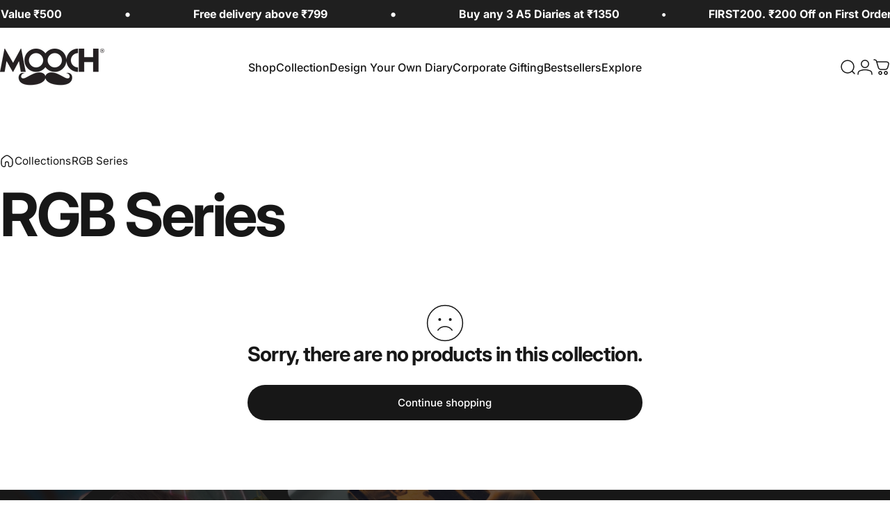

--- FILE ---
content_type: text/html; charset=utf-8
request_url: https://mooch.design/search?section_id=template--19582330339499__recently-viewed&type=product&q=
body_size: -207
content:
<div id="shopify-section-template--19582330339499__recently-viewed" class="shopify-section recently-section"><style>
  #shopify-section-template--19582330339499__recently-viewed {
    --section-padding-top: 72px;
    --section-padding-bottom: 80px;}
</style>

<recently-viewed class="recently-viewed block" data-url="/search?section_id=template--19582330339499__recently-viewed&type=product&q=" data-limit="6"></recently-viewed>


</div>

--- FILE ---
content_type: text/html; charset=utf-8
request_url: https://mooch.design/?section_id=sections--19582324474027__header
body_size: 14446
content:
<div id="shopify-section-sections--19582324474027__header" class="shopify-section shopify-section-group-header-group header-section"><style>
  #shopify-section-sections--19582324474027__header {
    --section-padding-top: 30px;
    --section-padding-bottom: 30px;
    --color-background: 255 255 255;
    --color-foreground: 23 23 23;
    --color-transparent: 255 255 255;
  }
</style><menu-drawer id="MenuDrawer" class="menu-drawer drawer drawer--start z-30 fixed bottom-0 left-0 h-full w-full pointer-events-none"
  data-section-id="sections--19582324474027__header"
  hidden
>
  <overlay-element class="overlay fixed-modal invisible opacity-0 fixed bottom-0 left-0 w-full h-screen pointer-events-none" aria-controls="MenuDrawer" aria-expanded="false"></overlay-element>
  <div class="drawer__inner z-10 absolute top-0 flex flex-col w-full h-full overflow-hidden">
    <gesture-element class="drawer__header flex justify-between opacity-0 invisible relative">
      <span class="drawer__title heading lg:text-3xl text-2xl leading-none tracking-tight"></span>
      <button class="button button--secondary button--close drawer__close hidden sm:flex items-center justify-center" type="button" is="hover-button" aria-controls="MenuDrawer" aria-expanded="false" aria-label="Close">
        <span class="btn-fill" data-fill></span>
        <span class="btn-text"><svg class="icon icon-close icon-sm" viewBox="0 0 20 20" stroke="currentColor" fill="none" xmlns="http://www.w3.org/2000/svg">
      <path stroke-linecap="round" stroke-linejoin="round" d="M5 15L15 5M5 5L15 15"></path>
    </svg></span>
      </button>
    </gesture-element>
    <div class="drawer__content opacity-0 invisible flex flex-col h-full grow shrink">
      <nav class="relative grow overflow-hidden" role="navigation">
        <ul class="drawer__scrollable drawer__menu relative w-full h-full" role="list" data-parent><li class="drawer__menu-group"><details is="menu-details">
  <summary class="drawer__menu-item block cursor-pointer relative" aria-expanded="false">
    <button type="button" class="heading text-2xl leading-none tracking-tight">Shop</button>
  </summary>
  <div class="drawer__submenu z-1 absolute top-0 left-0 flex flex-col w-full h-full" data-parent>
    <button type="button" class="tracking-tight heading text-base shrink-0 flex items-center gap-3 w-full" data-close>Shop</button><ul id="DrawerSubMenu-sections--19582324474027__header-1" class="drawer__scrollable flex flex-col h-full"><li class="drawer__menu-group"><details is="menu-details">
                    <summary class="drawer__menu-item block heading text-2xl leading-none tracking-tight cursor-pointer relative" aria-expanded="false">Handcrafted Diaries</summary>
                    <div class="drawer__submenu z-1 absolute top-0 left-0 flex flex-col w-full h-full">
                      <button type="button" class="tracking-tight heading text-base flex items-center gap-3 w-full" data-close>Handcrafted Diaries</button>
                      <div class="drawer__scrollable flex flex-col h-full">
                        <div class="horizontal-products product-grid"><div class="horizontal-product flex items-center gap-4 md:gap-6 w-full">
  <a class="horizontal-product__media media media--square relative overflow-hidden shrink-0" href="/products/lights-camera-action-handcrafted-diary" tabindex="-1"><img src="//mooch.design/cdn/shop/files/LIGHTSCAMERAACTION_a51bba24-2007-4ce6-ab52-55a256c85852.jpg?v=1763996043&amp;width=2000" alt="LIGHTS CAMERA ACTION - Handcrafted Diary MOOCH DESIGN STUDIO" srcset="//mooch.design/cdn/shop/files/LIGHTSCAMERAACTION_a51bba24-2007-4ce6-ab52-55a256c85852.jpg?v=1763996043&amp;width=180 180w, //mooch.design/cdn/shop/files/LIGHTSCAMERAACTION_a51bba24-2007-4ce6-ab52-55a256c85852.jpg?v=1763996043&amp;width=360 360w, //mooch.design/cdn/shop/files/LIGHTSCAMERAACTION_a51bba24-2007-4ce6-ab52-55a256c85852.jpg?v=1763996043&amp;width=540 540w" width="2000" height="2000" loading="lazy" is="lazy-image"></a>
  <div class="horizontal-product__details flex flex-col justify-start gap-1d5">
    <div class="flex flex-col gap-1">
      <div class="block"><a href="/products/lights-camera-action-handcrafted-diary" class="horizontal-product__title reversed-link font-medium text-base leading-tight">LIGHTS CAMERA ACTION - Handcrafted Diary</a>
      </div>
    </div>
    
    <div class="flex flex-col gap-1"><div class="price flex flex-wrap items-end gap-2 text-sm"
><span class="price__regular whitespace-nowrap">₹500.00</span></div>
</div>
  </div><div class="horizontal-product__quantity shrink-0 text-sm sm:block">
      <div class="grid gap-3"><a href="/products/lights-camera-action-handcrafted-diary" class="button button--primary button--small icon-with-text" is="hover-link" aria-label="View">
                <span class="btn-fill" data-fill></span>
                <span class="btn-text"><svg class="icon icon-plus icon-2xs" viewBox="0 0 12 12" stroke="currentColor" fill="none" xmlns="http://www.w3.org/2000/svg">
      <path stroke-linecap="round" stroke-linejoin="round" d="M2.5 6H6M9.5 6H6M6 6V2.5M6 6V9.5"></path>
    </svg><span class="hidden md:block" data-sold-out="Sold Out">View</span>
                </span>
              </a></div>
    </div></div>
<div class="horizontal-product flex items-center gap-4 md:gap-6 w-full">
  <a class="horizontal-product__media media media--square relative overflow-hidden shrink-0" href="/products/cassette-handcrafted-diary" tabindex="-1"><img src="//mooch.design/cdn/shop/files/CASSETTE_16fa585f-5b85-48e7-a8ce-3575a1835495.jpg?v=1763996042&amp;width=2000" alt="CASSETTE - Handcrafted Diary MOOCH DESIGN STUDIO" srcset="//mooch.design/cdn/shop/files/CASSETTE_16fa585f-5b85-48e7-a8ce-3575a1835495.jpg?v=1763996042&amp;width=180 180w, //mooch.design/cdn/shop/files/CASSETTE_16fa585f-5b85-48e7-a8ce-3575a1835495.jpg?v=1763996042&amp;width=360 360w, //mooch.design/cdn/shop/files/CASSETTE_16fa585f-5b85-48e7-a8ce-3575a1835495.jpg?v=1763996042&amp;width=540 540w" width="2000" height="2000" loading="lazy" is="lazy-image"></a>
  <div class="horizontal-product__details flex flex-col justify-start gap-1d5">
    <div class="flex flex-col gap-1">
      <div class="block"><a href="/products/cassette-handcrafted-diary" class="horizontal-product__title reversed-link font-medium text-base leading-tight">CASSETTE - Handcrafted Diary</a>
      </div>
    </div>
    
    <div class="flex flex-col gap-1"><div class="price flex flex-wrap items-end gap-2 text-sm"
><span class="price__regular whitespace-nowrap">₹500.00</span></div>
</div>
  </div><div class="horizontal-product__quantity shrink-0 text-sm sm:block">
      <div class="grid gap-3"><a href="/products/cassette-handcrafted-diary" class="button button--primary button--small icon-with-text" is="hover-link" aria-label="View">
                <span class="btn-fill" data-fill></span>
                <span class="btn-text"><svg class="icon icon-plus icon-2xs" viewBox="0 0 12 12" stroke="currentColor" fill="none" xmlns="http://www.w3.org/2000/svg">
      <path stroke-linecap="round" stroke-linejoin="round" d="M2.5 6H6M9.5 6H6M6 6V2.5M6 6V9.5"></path>
    </svg><span class="hidden md:block" data-sold-out="Sold Out">View</span>
                </span>
              </a></div>
    </div></div>
<div class="horizontal-product flex items-center gap-4 md:gap-6 w-full">
  <a class="horizontal-product__media media media--square relative overflow-hidden shrink-0" href="/products/another-fucking-day-handcrafted-diary" tabindex="-1"><img src="//mooch.design/cdn/shop/files/ANOTHERFUCKINGDAY_705f51af-c887-4ebc-9bcc-0ce047a5e2db.jpg?v=1763996047&amp;width=2000" alt="ANOTHER FUCKING DAY - Handcrafted Diary MOOCH DESIGN STUDIO" srcset="//mooch.design/cdn/shop/files/ANOTHERFUCKINGDAY_705f51af-c887-4ebc-9bcc-0ce047a5e2db.jpg?v=1763996047&amp;width=180 180w, //mooch.design/cdn/shop/files/ANOTHERFUCKINGDAY_705f51af-c887-4ebc-9bcc-0ce047a5e2db.jpg?v=1763996047&amp;width=360 360w, //mooch.design/cdn/shop/files/ANOTHERFUCKINGDAY_705f51af-c887-4ebc-9bcc-0ce047a5e2db.jpg?v=1763996047&amp;width=540 540w" width="2000" height="2000" loading="lazy" is="lazy-image"></a>
  <div class="horizontal-product__details flex flex-col justify-start gap-1d5">
    <div class="flex flex-col gap-1">
      <div class="block"><a href="/products/another-fucking-day-handcrafted-diary" class="horizontal-product__title reversed-link font-medium text-base leading-tight">ANOTHER FUCKING DAY - Handcrafted Diary</a>
      </div>
    </div>
    
    <div class="flex flex-col gap-1"><div class="price flex flex-wrap items-end gap-2 text-sm"
><span class="price__regular whitespace-nowrap">₹500.00</span></div>
</div>
  </div><div class="horizontal-product__quantity shrink-0 text-sm sm:block">
      <div class="grid gap-3"><a href="/products/another-fucking-day-handcrafted-diary" class="button button--primary button--small icon-with-text" is="hover-link" aria-label="View">
                <span class="btn-fill" data-fill></span>
                <span class="btn-text"><svg class="icon icon-plus icon-2xs" viewBox="0 0 12 12" stroke="currentColor" fill="none" xmlns="http://www.w3.org/2000/svg">
      <path stroke-linecap="round" stroke-linejoin="round" d="M2.5 6H6M9.5 6H6M6 6V2.5M6 6V9.5"></path>
    </svg><span class="hidden md:block" data-sold-out="Sold Out">View</span>
                </span>
              </a></div>
    </div></div>
<div class="horizontal-product flex items-center gap-4 md:gap-6 w-full">
  <a class="horizontal-product__media media media--square relative overflow-hidden shrink-0" href="/products/my-little-black-book-handcrafted-diary" tabindex="-1"><img src="//mooch.design/cdn/shop/files/MYLITTLEBLACKBOOK_f8fc858b-35db-48e8-b994-2a89d52eb1f1.jpg?v=1763996041&amp;width=2000" alt="MY LITTLE BLACK BOOK - Handcrafted Diary MOOCH DESIGN STUDIO" srcset="//mooch.design/cdn/shop/files/MYLITTLEBLACKBOOK_f8fc858b-35db-48e8-b994-2a89d52eb1f1.jpg?v=1763996041&amp;width=180 180w, //mooch.design/cdn/shop/files/MYLITTLEBLACKBOOK_f8fc858b-35db-48e8-b994-2a89d52eb1f1.jpg?v=1763996041&amp;width=360 360w, //mooch.design/cdn/shop/files/MYLITTLEBLACKBOOK_f8fc858b-35db-48e8-b994-2a89d52eb1f1.jpg?v=1763996041&amp;width=540 540w" width="2000" height="2000" loading="lazy" is="lazy-image"></a>
  <div class="horizontal-product__details flex flex-col justify-start gap-1d5">
    <div class="flex flex-col gap-1">
      <div class="block"><a href="/products/my-little-black-book-handcrafted-diary" class="horizontal-product__title reversed-link font-medium text-base leading-tight">MY LITTLE BLACK BOOK - Handcrafted Diary</a>
      </div>
    </div>
    
    <div class="flex flex-col gap-1"><div class="price flex flex-wrap items-end gap-2 text-sm"
><span class="price__regular whitespace-nowrap">₹500.00</span></div>
</div>
  </div><div class="horizontal-product__quantity shrink-0 text-sm sm:block">
      <div class="grid gap-3"><a href="/products/my-little-black-book-handcrafted-diary" class="button button--primary button--small icon-with-text" is="hover-link" aria-label="View">
                <span class="btn-fill" data-fill></span>
                <span class="btn-text"><svg class="icon icon-plus icon-2xs" viewBox="0 0 12 12" stroke="currentColor" fill="none" xmlns="http://www.w3.org/2000/svg">
      <path stroke-linecap="round" stroke-linejoin="round" d="M2.5 6H6M9.5 6H6M6 6V2.5M6 6V9.5"></path>
    </svg><span class="hidden md:block" data-sold-out="Sold Out">View</span>
                </span>
              </a></div>
    </div></div>
</div>
                      </div>
                      <div class="drawer__sticky w-full">
                       <button class="button button--primary icon-with-text w-full" type="submit" is="hover-button" onclick="window.location.href='/collections/diaries'">
                          <span class="btn-fill" data-fill></span>
                          <span class="btn-text">
                            All Handcrafted Diaries
                            (47)<svg class="icon icon-arrow-right icon-sm transform" viewBox="0 0 21 20" stroke="currentColor" fill="none" xmlns="http://www.w3.org/2000/svg">
      <path stroke-linecap="round" stroke-linejoin="round" d="M3 10H18M18 10L12.1667 4.16675M18 10L12.1667 15.8334"></path>
    </svg></span>
                        </button>
                      </div>
                    </div>
                  </details></li><li class="drawer__menu-group"><details is="menu-details">
                    <summary class="drawer__menu-item block heading text-2xl leading-none tracking-tight cursor-pointer relative" aria-expanded="false">Paper Pens</summary>
                    <div class="drawer__submenu z-1 absolute top-0 left-0 flex flex-col w-full h-full">
                      <button type="button" class="tracking-tight heading text-base flex items-center gap-3 w-full" data-close>Paper Pens</button>
                      <div class="drawer__scrollable flex flex-col h-full">
                        <div class="horizontal-products product-grid"><div class="horizontal-product flex items-center gap-4 md:gap-6 w-full">
  <a class="horizontal-product__media media media--square relative overflow-hidden shrink-0" href="/products/tribal-y-handcrafted-paper-pen-copy" tabindex="-1"><img src="//mooch.design/cdn/shop/files/TRIBALCFRONT.jpg?v=1756365167&amp;width=2000" alt="TRIBAL C - HANDCRAFTED PAPER PEN MOOCH DESIGN STUDIO" srcset="//mooch.design/cdn/shop/files/TRIBALCFRONT.jpg?v=1756365167&amp;width=180 180w, //mooch.design/cdn/shop/files/TRIBALCFRONT.jpg?v=1756365167&amp;width=360 360w, //mooch.design/cdn/shop/files/TRIBALCFRONT.jpg?v=1756365167&amp;width=540 540w" width="2000" height="2000" loading="lazy" is="lazy-image"></a>
  <div class="horizontal-product__details flex flex-col justify-start gap-1d5">
    <div class="flex flex-col gap-1">
      <div class="block"><a href="/products/tribal-y-handcrafted-paper-pen-copy" class="horizontal-product__title reversed-link font-medium text-base leading-tight">TRIBAL C - HANDCRAFTED PAPER PEN</a>
      </div>
    </div>
    
    <div class="flex flex-col gap-1"><div class="price flex flex-wrap items-end gap-2 text-sm"
><span class="price__regular whitespace-nowrap">₹200.00</span></div>
</div>
  </div><div class="horizontal-product__quantity shrink-0 text-sm sm:block">
      <div class="grid gap-3"><form method="post" action="/cart/add" id="product_form_8317691363499" accept-charset="UTF-8" class="shopify-product-form" enctype="multipart/form-data" is="product-form"><input type="hidden" name="form_type" value="product" /><input type="hidden" name="utf8" value="✓" /><input type="hidden" name="id" value="44799222677675" />
              <button type="submit" class="button button--primary button--small icon-with-text" is="hover-button" data-variant-id="44799222677675" aria-label="Add">
                <span class="btn-fill" data-fill></span>
                <span class="btn-text"><svg class="icon icon-plus icon-2xs" viewBox="0 0 12 12" stroke="currentColor" fill="none" xmlns="http://www.w3.org/2000/svg">
      <path stroke-linecap="round" stroke-linejoin="round" d="M2.5 6H6M9.5 6H6M6 6V2.5M6 6V9.5"></path>
    </svg><span class="hidden md:block" data-sold-out="Sold Out">Add</span>
                </span>
              </button><input type="hidden" name="product-id" value="8317691363499" /><input type="hidden" name="section-id" value="sections--19582324474027__header" /></form></div>
    </div></div>
<div class="horizontal-product flex items-center gap-4 md:gap-6 w-full">
  <a class="horizontal-product__media media media--square relative overflow-hidden shrink-0" href="/products/tribal-m-handcrafted-paper-pen" tabindex="-1"><img src="//mooch.design/cdn/shop/files/TRIBAL_Y_FRONT.jpg?v=1756362149&amp;width=2000" alt="TRIBAL Y - HANDCRAFTED PAPER PEN MOOCH DESIGN STUDIO" srcset="//mooch.design/cdn/shop/files/TRIBAL_Y_FRONT.jpg?v=1756362149&amp;width=180 180w, //mooch.design/cdn/shop/files/TRIBAL_Y_FRONT.jpg?v=1756362149&amp;width=360 360w, //mooch.design/cdn/shop/files/TRIBAL_Y_FRONT.jpg?v=1756362149&amp;width=540 540w" width="2000" height="2000" loading="lazy" is="lazy-image"></a>
  <div class="horizontal-product__details flex flex-col justify-start gap-1d5">
    <div class="flex flex-col gap-1">
      <div class="block"><a href="/products/tribal-m-handcrafted-paper-pen" class="horizontal-product__title reversed-link font-medium text-base leading-tight">TRIBAL Y - HANDCRAFTED PAPER PEN</a>
      </div>
    </div>
    
    <div class="flex flex-col gap-1"><div class="price flex flex-wrap items-end gap-2 text-sm"
><span class="price__regular whitespace-nowrap">₹200.00</span></div>
</div>
  </div><div class="horizontal-product__quantity shrink-0 text-sm sm:block">
      <div class="grid gap-3"><form method="post" action="/cart/add" id="product_form_7697646747819" accept-charset="UTF-8" class="shopify-product-form" enctype="multipart/form-data" is="product-form"><input type="hidden" name="form_type" value="product" /><input type="hidden" name="utf8" value="✓" /><input type="hidden" name="id" value="42834442289323" />
              <button type="submit" class="button button--primary button--small icon-with-text" is="hover-button" data-variant-id="42834442289323" aria-label="Add">
                <span class="btn-fill" data-fill></span>
                <span class="btn-text"><svg class="icon icon-plus icon-2xs" viewBox="0 0 12 12" stroke="currentColor" fill="none" xmlns="http://www.w3.org/2000/svg">
      <path stroke-linecap="round" stroke-linejoin="round" d="M2.5 6H6M9.5 6H6M6 6V2.5M6 6V9.5"></path>
    </svg><span class="hidden md:block" data-sold-out="Sold Out">Add</span>
                </span>
              </button><input type="hidden" name="product-id" value="7697646747819" /><input type="hidden" name="section-id" value="sections--19582324474027__header" /></form></div>
    </div></div>
</div>
                      </div>
                      <div class="drawer__sticky w-full">
                       <button class="button button--primary icon-with-text w-full" type="submit" is="hover-button" onclick="window.location.href='/collections/pens'">
                          <span class="btn-fill" data-fill></span>
                          <span class="btn-text">
                            All Paper Pens
                            (5)<svg class="icon icon-arrow-right icon-sm transform" viewBox="0 0 21 20" stroke="currentColor" fill="none" xmlns="http://www.w3.org/2000/svg">
      <path stroke-linecap="round" stroke-linejoin="round" d="M3 10H18M18 10L12.1667 4.16675M18 10L12.1667 15.8334"></path>
    </svg></span>
                        </button>
                      </div>
                    </div>
                  </details></li><li class="drawer__menu-group"><details is="menu-details">
                    <summary class="drawer__menu-item block heading text-2xl leading-none tracking-tight cursor-pointer relative" aria-expanded="false">Magnetic Coasters</summary>
                    <div class="drawer__submenu z-1 absolute top-0 left-0 flex flex-col w-full h-full">
                      <button type="button" class="tracking-tight heading text-base flex items-center gap-3 w-full" data-close>Magnetic Coasters</button>
                      <div class="drawer__scrollable flex flex-col h-full">
                        <div class="horizontal-products product-grid"><div class="horizontal-product flex items-center gap-4 md:gap-6 w-full">
  <a class="horizontal-product__media media media--square relative overflow-hidden shrink-0" href="/products/fridge-magnet-are-you-checking-meowt-tea-coaster" tabindex="-1"><img src="//mooch.design/cdn/shop/files/ARE_YOU_CHECKING_ME_OUT.jpg?v=1756363335&amp;width=2000" alt="ARE YOU CHECKING MEOWT - Fridge Magnet/Tea Coaster MOOCH DESIGN STUDIO" srcset="//mooch.design/cdn/shop/files/ARE_YOU_CHECKING_ME_OUT.jpg?v=1756363335&amp;width=180 180w, //mooch.design/cdn/shop/files/ARE_YOU_CHECKING_ME_OUT.jpg?v=1756363335&amp;width=360 360w, //mooch.design/cdn/shop/files/ARE_YOU_CHECKING_ME_OUT.jpg?v=1756363335&amp;width=540 540w" width="2000" height="2000" loading="lazy" is="lazy-image"></a>
  <div class="horizontal-product__details flex flex-col justify-start gap-1d5">
    <div class="flex flex-col gap-1">
      <div class="block"><a href="/products/fridge-magnet-are-you-checking-meowt-tea-coaster" class="horizontal-product__title reversed-link font-medium text-base leading-tight">ARE YOU CHECKING MEOWT - Fridge Magnet/Tea Coaster</a>
      </div>
    </div>
    
    <div class="flex flex-col gap-1"><div class="price flex flex-wrap items-end gap-2 text-sm"
><span class="price__regular whitespace-nowrap">₹125.00</span></div>
</div>
  </div><div class="horizontal-product__quantity shrink-0 text-sm sm:block">
      <div class="grid gap-3"><form method="post" action="/cart/add" id="product_form_8235933368491" accept-charset="UTF-8" class="shopify-product-form" enctype="multipart/form-data" is="product-form"><input type="hidden" name="form_type" value="product" /><input type="hidden" name="utf8" value="✓" /><input type="hidden" name="id" value="44523934482603" />
              <button type="submit" class="button button--primary button--small icon-with-text" is="hover-button" data-variant-id="44523934482603" aria-label="Add">
                <span class="btn-fill" data-fill></span>
                <span class="btn-text"><svg class="icon icon-plus icon-2xs" viewBox="0 0 12 12" stroke="currentColor" fill="none" xmlns="http://www.w3.org/2000/svg">
      <path stroke-linecap="round" stroke-linejoin="round" d="M2.5 6H6M9.5 6H6M6 6V2.5M6 6V9.5"></path>
    </svg><span class="hidden md:block" data-sold-out="Sold Out">Add</span>
                </span>
              </button><input type="hidden" name="product-id" value="8235933368491" /><input type="hidden" name="section-id" value="sections--19582324474027__header" /></form></div>
    </div></div>
<div class="horizontal-product flex items-center gap-4 md:gap-6 w-full">
  <a class="horizontal-product__media media media--square relative overflow-hidden shrink-0" href="/products/fridge-magnet-black-cat-tea-coaster" tabindex="-1"><img src="//mooch.design/cdn/shop/files/BLACK_CAT_a9f57e05-eddf-4555-97c0-4fcf9ed8388d.jpg?v=1756361749&amp;width=2000" alt="BLACK CAT - Fridge Magnet/Tea Coaster MOOCH DESIGN STUDIO" srcset="//mooch.design/cdn/shop/files/BLACK_CAT_a9f57e05-eddf-4555-97c0-4fcf9ed8388d.jpg?v=1756361749&amp;width=180 180w, //mooch.design/cdn/shop/files/BLACK_CAT_a9f57e05-eddf-4555-97c0-4fcf9ed8388d.jpg?v=1756361749&amp;width=360 360w, //mooch.design/cdn/shop/files/BLACK_CAT_a9f57e05-eddf-4555-97c0-4fcf9ed8388d.jpg?v=1756361749&amp;width=540 540w" width="2000" height="2000" loading="lazy" is="lazy-image"></a>
  <div class="horizontal-product__details flex flex-col justify-start gap-1d5">
    <div class="flex flex-col gap-1">
      <div class="block"><a href="/products/fridge-magnet-black-cat-tea-coaster" class="horizontal-product__title reversed-link font-medium text-base leading-tight">BLACK CAT - Fridge Magnet/Tea Coaster</a>
      </div>
    </div>
    
    <div class="flex flex-col gap-1"><div class="price flex flex-wrap items-end gap-2 text-sm"
><span class="price__regular whitespace-nowrap">₹125.00</span></div>
</div>
  </div><div class="horizontal-product__quantity shrink-0 text-sm sm:block">
      <div class="grid gap-3"><form method="post" action="/cart/add" id="product_form_7694789640363" accept-charset="UTF-8" class="shopify-product-form" enctype="multipart/form-data" is="product-form"><input type="hidden" name="form_type" value="product" /><input type="hidden" name="utf8" value="✓" /><input type="hidden" name="id" value="42827485413547" />
              <button type="submit" class="button button--primary button--small icon-with-text" is="hover-button" data-variant-id="42827485413547" aria-label="Add">
                <span class="btn-fill" data-fill></span>
                <span class="btn-text"><svg class="icon icon-plus icon-2xs" viewBox="0 0 12 12" stroke="currentColor" fill="none" xmlns="http://www.w3.org/2000/svg">
      <path stroke-linecap="round" stroke-linejoin="round" d="M2.5 6H6M9.5 6H6M6 6V2.5M6 6V9.5"></path>
    </svg><span class="hidden md:block" data-sold-out="Sold Out">Add</span>
                </span>
              </button><input type="hidden" name="product-id" value="7694789640363" /><input type="hidden" name="section-id" value="sections--19582324474027__header" /></form></div>
    </div></div>
<div class="horizontal-product flex items-center gap-4 md:gap-6 w-full">
  <a class="horizontal-product__media media media--square relative overflow-hidden shrink-0" href="/products/fridge-magnet-create-something-tea-coaster" tabindex="-1"><img src="//mooch.design/cdn/shop/files/CREATE_SOMETHING_b01f9fa0-51a5-4c9c-b13b-f2c1b4229484.jpg?v=1756363341&amp;width=2000" alt="CREATE SOMETHING - Fridge Magnet/Tea Coaster MOOCH DESIGN STUDIO" srcset="//mooch.design/cdn/shop/files/CREATE_SOMETHING_b01f9fa0-51a5-4c9c-b13b-f2c1b4229484.jpg?v=1756363341&amp;width=180 180w, //mooch.design/cdn/shop/files/CREATE_SOMETHING_b01f9fa0-51a5-4c9c-b13b-f2c1b4229484.jpg?v=1756363341&amp;width=360 360w, //mooch.design/cdn/shop/files/CREATE_SOMETHING_b01f9fa0-51a5-4c9c-b13b-f2c1b4229484.jpg?v=1756363341&amp;width=540 540w" width="2000" height="2000" loading="lazy" is="lazy-image"></a>
  <div class="horizontal-product__details flex flex-col justify-start gap-1d5">
    <div class="flex flex-col gap-1">
      <div class="block"><a href="/products/fridge-magnet-create-something-tea-coaster" class="horizontal-product__title reversed-link font-medium text-base leading-tight">CREATE SOMETHING - Fridge Magnet/Tea Coaster</a>
      </div>
    </div>
    
    <div class="flex flex-col gap-1"><div class="price flex flex-wrap items-end gap-2 text-sm"
><span class="price__regular whitespace-nowrap">₹125.00</span></div>
</div>
  </div><div class="horizontal-product__quantity shrink-0 text-sm sm:block">
      <div class="grid gap-3"><form method="post" action="/cart/add" id="product_form_8235936088235" accept-charset="UTF-8" class="shopify-product-form" enctype="multipart/form-data" is="product-form"><input type="hidden" name="form_type" value="product" /><input type="hidden" name="utf8" value="✓" /><input type="hidden" name="id" value="44523952767147" />
              <button type="submit" class="button button--primary button--small icon-with-text" is="hover-button" data-variant-id="44523952767147" aria-label="Add">
                <span class="btn-fill" data-fill></span>
                <span class="btn-text"><svg class="icon icon-plus icon-2xs" viewBox="0 0 12 12" stroke="currentColor" fill="none" xmlns="http://www.w3.org/2000/svg">
      <path stroke-linecap="round" stroke-linejoin="round" d="M2.5 6H6M9.5 6H6M6 6V2.5M6 6V9.5"></path>
    </svg><span class="hidden md:block" data-sold-out="Sold Out">Add</span>
                </span>
              </button><input type="hidden" name="product-id" value="8235936088235" /><input type="hidden" name="section-id" value="sections--19582324474027__header" /></form></div>
    </div></div>
</div>
                      </div>
                      <div class="drawer__sticky w-full">
                       <button class="button button--primary icon-with-text w-full" type="submit" is="hover-button" onclick="window.location.href='/collections/magnetic-coasters'">
                          <span class="btn-fill" data-fill></span>
                          <span class="btn-text">
                            All Magnetic Coasters
                            (91)<svg class="icon icon-arrow-right icon-sm transform" viewBox="0 0 21 20" stroke="currentColor" fill="none" xmlns="http://www.w3.org/2000/svg">
      <path stroke-linecap="round" stroke-linejoin="round" d="M3 10H18M18 10L12.1667 4.16675M18 10L12.1667 15.8334"></path>
    </svg></span>
                        </button>
                      </div>
                    </div>
                  </details></li><li class="drawer__menu-group"><details is="menu-details">
                    <summary class="drawer__menu-item block heading text-2xl leading-none tracking-tight cursor-pointer relative" aria-expanded="false">Magnetic Badges</summary>
                    <div class="drawer__submenu z-1 absolute top-0 left-0 flex flex-col w-full h-full">
                      <button type="button" class="tracking-tight heading text-base flex items-center gap-3 w-full" data-close>Magnetic Badges</button>
                      <div class="drawer__scrollable flex flex-col h-full">
                        <div class="horizontal-products product-grid"><div class="horizontal-product flex items-center gap-4 md:gap-6 w-full">
  <a class="horizontal-product__media media media--square relative overflow-hidden shrink-0" href="/products/fridge-magnet-90-kicks-badge-pin" tabindex="-1"><img src="//mooch.design/cdn/shop/files/90_S_KICKS.jpg?v=1756363110&amp;width=1080" alt="90 KICKS - Fridge Magnet MOOCH DESIGN STUDIO" srcset="//mooch.design/cdn/shop/files/90_S_KICKS.jpg?v=1756363110&amp;width=180 180w, //mooch.design/cdn/shop/files/90_S_KICKS.jpg?v=1756363110&amp;width=360 360w, //mooch.design/cdn/shop/files/90_S_KICKS.jpg?v=1756363110&amp;width=540 540w" width="1080" height="1080" loading="lazy" is="lazy-image"></a>
  <div class="horizontal-product__details flex flex-col justify-start gap-1d5">
    <div class="flex flex-col gap-1">
      <div class="block"><a href="/products/fridge-magnet-90-kicks-badge-pin" class="horizontal-product__title reversed-link font-medium text-base leading-tight">90 KICKS - Fridge Magnet</a>
      </div>
    </div>
    
    <div class="flex flex-col gap-1"><div class="price flex flex-wrap items-end gap-2 text-sm"
><span class="price__regular whitespace-nowrap">₹50.00</span></div>
</div>
  </div><div class="horizontal-product__quantity shrink-0 text-sm sm:block">
      <div class="grid gap-3"><form method="post" action="/cart/add" id="product_form_7909705482411" accept-charset="UTF-8" class="shopify-product-form" enctype="multipart/form-data" is="product-form"><input type="hidden" name="form_type" value="product" /><input type="hidden" name="utf8" value="✓" /><input type="hidden" name="id" value="43544792137899" />
              <button type="submit" class="button button--primary button--small icon-with-text" is="hover-button" data-variant-id="43544792137899" aria-label="Add">
                <span class="btn-fill" data-fill></span>
                <span class="btn-text"><svg class="icon icon-plus icon-2xs" viewBox="0 0 12 12" stroke="currentColor" fill="none" xmlns="http://www.w3.org/2000/svg">
      <path stroke-linecap="round" stroke-linejoin="round" d="M2.5 6H6M9.5 6H6M6 6V2.5M6 6V9.5"></path>
    </svg><span class="hidden md:block" data-sold-out="Sold Out">Add</span>
                </span>
              </button><input type="hidden" name="product-id" value="7909705482411" /><input type="hidden" name="section-id" value="sections--19582324474027__header" /></form></div>
    </div></div>
<div class="horizontal-product flex items-center gap-4 md:gap-6 w-full">
  <a class="horizontal-product__media media media--square relative overflow-hidden shrink-0" href="/products/fridge-magnet-90s-kid-pin-badge" tabindex="-1"><img src="//mooch.design/cdn/shop/files/90_S_KID.jpg?v=1756362325&amp;width=1080" alt="90&#39;S KID - Fridge Magnet MOOCH DESIGN STUDIO" srcset="//mooch.design/cdn/shop/files/90_S_KID.jpg?v=1756362325&amp;width=180 180w, //mooch.design/cdn/shop/files/90_S_KID.jpg?v=1756362325&amp;width=360 360w, //mooch.design/cdn/shop/files/90_S_KID.jpg?v=1756362325&amp;width=540 540w" width="1080" height="1080" loading="lazy" is="lazy-image"></a>
  <div class="horizontal-product__details flex flex-col justify-start gap-1d5">
    <div class="flex flex-col gap-1">
      <div class="block"><a href="/products/fridge-magnet-90s-kid-pin-badge" class="horizontal-product__title reversed-link font-medium text-base leading-tight">90&#39;S KID - Fridge Magnet</a>
      </div>
    </div>
    
    <div class="flex flex-col gap-1"><div class="price flex flex-wrap items-end gap-2 text-sm"
><span class="price__regular whitespace-nowrap">₹50.00</span></div>
</div>
  </div><div class="horizontal-product__quantity shrink-0 text-sm sm:block">
      <div class="grid gap-3"><form method="post" action="/cart/add" id="product_form_7710500782251" accept-charset="UTF-8" class="shopify-product-form" enctype="multipart/form-data" is="product-form"><input type="hidden" name="form_type" value="product" /><input type="hidden" name="utf8" value="✓" /><input type="hidden" name="id" value="42879440158891" />
              <button type="submit" class="button button--primary button--small icon-with-text" is="hover-button" data-variant-id="42879440158891" aria-label="Add">
                <span class="btn-fill" data-fill></span>
                <span class="btn-text"><svg class="icon icon-plus icon-2xs" viewBox="0 0 12 12" stroke="currentColor" fill="none" xmlns="http://www.w3.org/2000/svg">
      <path stroke-linecap="round" stroke-linejoin="round" d="M2.5 6H6M9.5 6H6M6 6V2.5M6 6V9.5"></path>
    </svg><span class="hidden md:block" data-sold-out="Sold Out">Add</span>
                </span>
              </button><input type="hidden" name="product-id" value="7710500782251" /><input type="hidden" name="section-id" value="sections--19582324474027__header" /></form></div>
    </div></div>
<div class="horizontal-product flex items-center gap-4 md:gap-6 w-full">
  <a class="horizontal-product__media media media--square relative overflow-hidden shrink-0" href="/products/fridge-magnet-be-pawsitive-pin-badge" tabindex="-1"><img src="//mooch.design/cdn/shop/files/BE_PAWSITIVE.jpg?v=1756362423&amp;width=1080" alt="BE PAWSITIVE - Fridge Magnet MOOCH DESIGN STUDIO" srcset="//mooch.design/cdn/shop/files/BE_PAWSITIVE.jpg?v=1756362423&amp;width=180 180w, //mooch.design/cdn/shop/files/BE_PAWSITIVE.jpg?v=1756362423&amp;width=360 360w, //mooch.design/cdn/shop/files/BE_PAWSITIVE.jpg?v=1756362423&amp;width=540 540w" width="1080" height="1080" loading="lazy" is="lazy-image"></a>
  <div class="horizontal-product__details flex flex-col justify-start gap-1d5">
    <div class="flex flex-col gap-1">
      <div class="block"><a href="/products/fridge-magnet-be-pawsitive-pin-badge" class="horizontal-product__title reversed-link font-medium text-base leading-tight">BE PAWSITIVE - Fridge Magnet</a>
      </div>
    </div>
    
    <div class="flex flex-col gap-1"><div class="price flex flex-wrap items-end gap-2 text-sm"
><span class="price__regular whitespace-nowrap">₹50.00</span></div>
</div>
  </div><div class="horizontal-product__quantity shrink-0 text-sm sm:block">
      <div class="grid gap-3"><form method="post" action="/cart/add" id="product_form_7711608537259" accept-charset="UTF-8" class="shopify-product-form" enctype="multipart/form-data" is="product-form"><input type="hidden" name="form_type" value="product" /><input type="hidden" name="utf8" value="✓" /><input type="hidden" name="id" value="42881605370027" />
              <button type="submit" class="button button--primary button--small icon-with-text" is="hover-button" data-variant-id="42881605370027" aria-label="Add">
                <span class="btn-fill" data-fill></span>
                <span class="btn-text"><svg class="icon icon-plus icon-2xs" viewBox="0 0 12 12" stroke="currentColor" fill="none" xmlns="http://www.w3.org/2000/svg">
      <path stroke-linecap="round" stroke-linejoin="round" d="M2.5 6H6M9.5 6H6M6 6V2.5M6 6V9.5"></path>
    </svg><span class="hidden md:block" data-sold-out="Sold Out">Add</span>
                </span>
              </button><input type="hidden" name="product-id" value="7711608537259" /><input type="hidden" name="section-id" value="sections--19582324474027__header" /></form></div>
    </div></div>
</div>
                      </div>
                      <div class="drawer__sticky w-full">
                       <button class="button button--primary icon-with-text w-full" type="submit" is="hover-button" onclick="window.location.href='/collections/magnetic-badges'">
                          <span class="btn-fill" data-fill></span>
                          <span class="btn-text">
                            All Magnetic Badges
                            (100)<svg class="icon icon-arrow-right icon-sm transform" viewBox="0 0 21 20" stroke="currentColor" fill="none" xmlns="http://www.w3.org/2000/svg">
      <path stroke-linecap="round" stroke-linejoin="round" d="M3 10H18M18 10L12.1667 4.16675M18 10L12.1667 15.8334"></path>
    </svg></span>
                        </button>
                      </div>
                    </div>
                  </details></li><li class="drawer__menu-group"><details is="menu-details">
                    <summary class="drawer__menu-item block heading text-2xl leading-none tracking-tight cursor-pointer relative" aria-expanded="false">Perfumes</summary>
                    <div class="drawer__submenu z-1 absolute top-0 left-0 flex flex-col w-full h-full">
                      <button type="button" class="tracking-tight heading text-base flex items-center gap-3 w-full" data-close>Perfumes</button>
                      <div class="drawer__scrollable flex flex-col h-full">
                        <div class="horizontal-products product-grid"><div class="horizontal-product flex items-center gap-4 md:gap-6 w-full">
  <a class="horizontal-product__media media media--square relative overflow-hidden shrink-0" href="/products/chocolate-perfume" tabindex="-1"><img src="//mooch.design/cdn/shop/files/CHOCOLATEPERFUMELISTING1.jpg?v=1756365108&amp;width=2000" alt="CHOCOLATE PERFUME MOOCH DESIGN STUDIO" srcset="//mooch.design/cdn/shop/files/CHOCOLATEPERFUMELISTING1.jpg?v=1756365108&amp;width=180 180w, //mooch.design/cdn/shop/files/CHOCOLATEPERFUMELISTING1.jpg?v=1756365108&amp;width=360 360w, //mooch.design/cdn/shop/files/CHOCOLATEPERFUMELISTING1.jpg?v=1756365108&amp;width=540 540w" width="2000" height="2000" loading="lazy" is="lazy-image"></a>
  <div class="horizontal-product__details flex flex-col justify-start gap-1d5">
    <div class="flex flex-col gap-1">
      <div class="block"><a href="/products/chocolate-perfume" class="horizontal-product__title reversed-link font-medium text-base leading-tight">CHOCOLATE PERFUME</a>
      </div>
    </div>
    
    <div class="flex flex-col gap-1"><div class="price flex flex-wrap items-end gap-2 text-sm"
><span class="price__regular whitespace-nowrap">₹200.00</span></div>
</div>
  </div><div class="horizontal-product__quantity shrink-0 text-sm sm:block">
      <div class="grid gap-3"><span class="button button--primary button--small" disabled="disabled">Sold Out</span></div>
    </div></div>
<div class="horizontal-product flex items-center gap-4 md:gap-6 w-full">
  <a class="horizontal-product__media media media--square relative overflow-hidden shrink-0" href="/products/coffee-perfume" tabindex="-1"><img src="//mooch.design/cdn/shop/files/Imagecompressed1.png?v=1756363089&amp;width=1920" alt="COFFEE PERFUME MOOCH DESIGN STUDIO" srcset="//mooch.design/cdn/shop/files/Imagecompressed1.png?v=1756363089&amp;width=180 180w, //mooch.design/cdn/shop/files/Imagecompressed1.png?v=1756363089&amp;width=360 360w, //mooch.design/cdn/shop/files/Imagecompressed1.png?v=1756363089&amp;width=540 540w" width="1920" height="1920" loading="lazy" is="lazy-image"></a>
  <div class="horizontal-product__details flex flex-col justify-start gap-1d5">
    <div class="flex flex-col gap-1">
      <div class="block"><a href="/products/coffee-perfume" class="horizontal-product__title reversed-link font-medium text-base leading-tight">COFFEE PERFUME</a>
      </div>
    </div>
    
    <div class="flex flex-col gap-1"><div class="price flex flex-wrap items-end gap-2 text-sm"
><span class="price__regular whitespace-nowrap">₹200.00</span></div>
</div>
  </div><div class="horizontal-product__quantity shrink-0 text-sm sm:block">
      <div class="grid gap-3"><form method="post" action="/cart/add" id="product_form_7754275782827" accept-charset="UTF-8" class="shopify-product-form" enctype="multipart/form-data" is="product-form"><input type="hidden" name="form_type" value="product" /><input type="hidden" name="utf8" value="✓" /><input type="hidden" name="id" value="43042886090923" />
              <button type="submit" class="button button--primary button--small icon-with-text" is="hover-button" data-variant-id="43042886090923" aria-label="Add">
                <span class="btn-fill" data-fill></span>
                <span class="btn-text"><svg class="icon icon-plus icon-2xs" viewBox="0 0 12 12" stroke="currentColor" fill="none" xmlns="http://www.w3.org/2000/svg">
      <path stroke-linecap="round" stroke-linejoin="round" d="M2.5 6H6M9.5 6H6M6 6V2.5M6 6V9.5"></path>
    </svg><span class="hidden md:block" data-sold-out="Sold Out">Add</span>
                </span>
              </button><input type="hidden" name="product-id" value="7754275782827" /><input type="hidden" name="section-id" value="sections--19582324474027__header" /></form></div>
    </div></div>
<div class="horizontal-product flex items-center gap-4 md:gap-6 w-full">
  <a class="horizontal-product__media media media--square relative overflow-hidden shrink-0" href="/products/vanilla-perfume" tabindex="-1"><img src="//mooch.design/cdn/shop/files/4_25mp_VANILLAPERFUMELISTING.jpg?v=1756365078&amp;width=2000" alt="VANILLA PERFUME MOOCH DESIGN STUDIO" srcset="//mooch.design/cdn/shop/files/4_25mp_VANILLAPERFUMELISTING.jpg?v=1756365078&amp;width=180 180w, //mooch.design/cdn/shop/files/4_25mp_VANILLAPERFUMELISTING.jpg?v=1756365078&amp;width=360 360w, //mooch.design/cdn/shop/files/4_25mp_VANILLAPERFUMELISTING.jpg?v=1756365078&amp;width=540 540w" width="2000" height="2000" loading="lazy" is="lazy-image"></a>
  <div class="horizontal-product__details flex flex-col justify-start gap-1d5">
    <div class="flex flex-col gap-1">
      <div class="block"><a href="/products/vanilla-perfume" class="horizontal-product__title reversed-link font-medium text-base leading-tight">VANILLA PERFUME</a>
      </div>
    </div>
    
    <div class="flex flex-col gap-1"><div class="price flex flex-wrap items-end gap-2 text-sm"
><span class="price__regular whitespace-nowrap">₹200.00</span></div>
</div>
  </div><div class="horizontal-product__quantity shrink-0 text-sm sm:block">
      <div class="grid gap-3"><form method="post" action="/cart/add" id="product_form_8252218671275" accept-charset="UTF-8" class="shopify-product-form" enctype="multipart/form-data" is="product-form"><input type="hidden" name="form_type" value="product" /><input type="hidden" name="utf8" value="✓" /><input type="hidden" name="id" value="44584522252459" />
              <button type="submit" class="button button--primary button--small icon-with-text" is="hover-button" data-variant-id="44584522252459" aria-label="Add">
                <span class="btn-fill" data-fill></span>
                <span class="btn-text"><svg class="icon icon-plus icon-2xs" viewBox="0 0 12 12" stroke="currentColor" fill="none" xmlns="http://www.w3.org/2000/svg">
      <path stroke-linecap="round" stroke-linejoin="round" d="M2.5 6H6M9.5 6H6M6 6V2.5M6 6V9.5"></path>
    </svg><span class="hidden md:block" data-sold-out="Sold Out">Add</span>
                </span>
              </button><input type="hidden" name="product-id" value="8252218671275" /><input type="hidden" name="section-id" value="sections--19582324474027__header" /></form></div>
    </div></div>
</div>
                      </div>
                      <div class="drawer__sticky w-full">
                       <button class="button button--primary icon-with-text w-full" type="submit" is="hover-button" onclick="window.location.href='/collections/perfumes'">
                          <span class="btn-fill" data-fill></span>
                          <span class="btn-text">
                            All Perfumes
                            (3)<svg class="icon icon-arrow-right icon-sm transform" viewBox="0 0 21 20" stroke="currentColor" fill="none" xmlns="http://www.w3.org/2000/svg">
      <path stroke-linecap="round" stroke-linejoin="round" d="M3 10H18M18 10L12.1667 4.16675M18 10L12.1667 15.8334"></path>
    </svg></span>
                        </button>
                      </div>
                    </div>
                  </details></li><li class="drawer__menu-group"><details is="menu-details">
                    <summary class="drawer__menu-item block heading text-2xl leading-none tracking-tight cursor-pointer relative" aria-expanded="false">Candles</summary>
                    <div class="drawer__submenu z-1 absolute top-0 left-0 flex flex-col w-full h-full">
                      <button type="button" class="tracking-tight heading text-base flex items-center gap-3 w-full" data-close>Candles</button>
                      <div class="drawer__scrollable flex flex-col h-full">
                        <div class="horizontal-products product-grid"><div class="horizontal-product flex items-center gap-4 md:gap-6 w-full">
  <a class="horizontal-product__media media media--square relative overflow-hidden shrink-0" href="/products/morning-roast-scented-candle" tabindex="-1"><img src="//mooch.design/cdn/shop/files/YELLOW-3.jpg?v=1756365149&amp;width=2792" alt="MORNING ROAST - SCENTED CANDLE MOOCH DESIGN STUDIO" srcset="//mooch.design/cdn/shop/files/YELLOW-3.jpg?v=1756365149&amp;width=180 180w, //mooch.design/cdn/shop/files/YELLOW-3.jpg?v=1756365149&amp;width=360 360w, //mooch.design/cdn/shop/files/YELLOW-3.jpg?v=1756365149&amp;width=540 540w" width="2792" height="2792" loading="lazy" is="lazy-image"></a>
  <div class="horizontal-product__details flex flex-col justify-start gap-1d5">
    <div class="flex flex-col gap-1">
      <div class="block"><a href="/products/morning-roast-scented-candle" class="horizontal-product__title reversed-link font-medium text-base leading-tight">MORNING ROAST - SCENTED CANDLE</a>
      </div>
    </div>
    
    <div class="flex flex-col gap-1"><div class="price flex flex-wrap items-end gap-2 text-sm"
><span class="price__regular whitespace-nowrap">₹350.00</span></div>
</div>
  </div><div class="horizontal-product__quantity shrink-0 text-sm sm:block">
      <div class="grid gap-3"><a href="/products/morning-roast-scented-candle" class="button button--primary button--small icon-with-text" is="hover-link" aria-label="View">
                <span class="btn-fill" data-fill></span>
                <span class="btn-text"><svg class="icon icon-plus icon-2xs" viewBox="0 0 12 12" stroke="currentColor" fill="none" xmlns="http://www.w3.org/2000/svg">
      <path stroke-linecap="round" stroke-linejoin="round" d="M2.5 6H6M9.5 6H6M6 6V2.5M6 6V9.5"></path>
    </svg><span class="hidden md:block" data-sold-out="Sold Out">View</span>
                </span>
              </a></div>
    </div></div>
</div>
                      </div>
                      <div class="drawer__sticky w-full">
                       <button class="button button--primary icon-with-text w-full" type="submit" is="hover-button" onclick="window.location.href='/collections/candles'">
                          <span class="btn-fill" data-fill></span>
                          <span class="btn-text">
                            All Candles
                            (1)<svg class="icon icon-arrow-right icon-sm transform" viewBox="0 0 21 20" stroke="currentColor" fill="none" xmlns="http://www.w3.org/2000/svg">
      <path stroke-linecap="round" stroke-linejoin="round" d="M3 10H18M18 10L12.1667 4.16675M18 10L12.1667 15.8334"></path>
    </svg></span>
                        </button>
                      </div>
                    </div>
                  </details></li><li class="drawer__menu-group"><details is="menu-details">
                    <summary class="drawer__menu-item block heading text-2xl leading-none tracking-tight cursor-pointer relative" aria-expanded="false">Denim Pouch</summary>
                    <div class="drawer__submenu z-1 absolute top-0 left-0 flex flex-col w-full h-full">
                      <button type="button" class="tracking-tight heading text-base flex items-center gap-3 w-full" data-close>Denim Pouch</button>
                      <div class="drawer__scrollable flex flex-col h-full">
                        <div class="horizontal-products product-grid"><div class="horizontal-product flex items-center gap-4 md:gap-6 w-full">
  <a class="horizontal-product__media media media--square relative overflow-hidden shrink-0" href="/products/micro-an-upcycled-denim-bag-copy" tabindex="-1"><img src="//mooch.design/cdn/shop/files/FRONT01.jpg?v=1766488011&amp;width=1000" alt="MICRO - AN UPCYCLED DENIM POUCH MOOCH DESIGN STUDIO" srcset="//mooch.design/cdn/shop/files/FRONT01.jpg?v=1766488011&amp;width=180 180w, //mooch.design/cdn/shop/files/FRONT01.jpg?v=1766488011&amp;width=360 360w, //mooch.design/cdn/shop/files/FRONT01.jpg?v=1766488011&amp;width=540 540w" width="1000" height="1000" loading="lazy" is="lazy-image"></a>
  <div class="horizontal-product__details flex flex-col justify-start gap-1d5">
    <div class="flex flex-col gap-1">
      <div class="block"><a href="/products/micro-an-upcycled-denim-bag-copy" class="horizontal-product__title reversed-link font-medium text-base leading-tight">MICRO - AN UPCYCLED DENIM POUCH</a>
      </div>
    </div>
    
    <div class="flex flex-col gap-1"><div class="price flex flex-wrap items-end gap-2 text-sm"
><span class="price__regular whitespace-nowrap">₹350.00</span></div>
</div>
  </div><div class="horizontal-product__quantity shrink-0 text-sm sm:block">
      <div class="grid gap-3"><a href="/products/micro-an-upcycled-denim-bag-copy" class="button button--primary button--small icon-with-text" is="hover-link" aria-label="View">
                <span class="btn-fill" data-fill></span>
                <span class="btn-text"><svg class="icon icon-plus icon-2xs" viewBox="0 0 12 12" stroke="currentColor" fill="none" xmlns="http://www.w3.org/2000/svg">
      <path stroke-linecap="round" stroke-linejoin="round" d="M2.5 6H6M9.5 6H6M6 6V2.5M6 6V9.5"></path>
    </svg><span class="hidden md:block" data-sold-out="Sold Out">View</span>
                </span>
              </a></div>
    </div></div>
</div>
                      </div>
                      <div class="drawer__sticky w-full">
                       <button class="button button--primary icon-with-text w-full" type="submit" is="hover-button" onclick="window.location.href='/collections/denim-pouch'">
                          <span class="btn-fill" data-fill></span>
                          <span class="btn-text">
                            All Denim Pouch
                            (1)<svg class="icon icon-arrow-right icon-sm transform" viewBox="0 0 21 20" stroke="currentColor" fill="none" xmlns="http://www.w3.org/2000/svg">
      <path stroke-linecap="round" stroke-linejoin="round" d="M3 10H18M18 10L12.1667 4.16675M18 10L12.1667 15.8334"></path>
    </svg></span>
                        </button>
                      </div>
                    </div>
                  </details></li><li class="drawer__menu-group"><details is="menu-details">
                    <summary class="drawer__menu-item block heading text-2xl leading-none tracking-tight cursor-pointer relative" aria-expanded="false">Art Sheets</summary>
                    <div class="drawer__submenu z-1 absolute top-0 left-0 flex flex-col w-full h-full">
                      <button type="button" class="tracking-tight heading text-base flex items-center gap-3 w-full" data-close>Art Sheets</button>
                      <div class="drawer__scrollable flex flex-col h-full">
                        <div class="horizontal-products product-grid"><div class="horizontal-product flex items-center gap-4 md:gap-6 w-full">
  <a class="horizontal-product__media media media--square relative overflow-hidden shrink-0" href="/products/a3-artist-drawing-and-sketching-paper-200gsm" tabindex="-1"><img src="//mooch.design/cdn/shop/files/A3200GSMSKETCHINGFRONT.jpg?v=1756365268&amp;width=2000" alt="ARTIST DRAWING AND SKETCHING PAPER 200GSM MOOCH DESIGN STUDIO" srcset="//mooch.design/cdn/shop/files/A3200GSMSKETCHINGFRONT.jpg?v=1756365268&amp;width=180 180w, //mooch.design/cdn/shop/files/A3200GSMSKETCHINGFRONT.jpg?v=1756365268&amp;width=360 360w, //mooch.design/cdn/shop/files/A3200GSMSKETCHINGFRONT.jpg?v=1756365268&amp;width=540 540w" width="2000" height="2000" loading="lazy" is="lazy-image"></a>
  <div class="horizontal-product__details flex flex-col justify-start gap-1d5">
    <div class="flex flex-col gap-1">
      <div class="block"><a href="/products/a3-artist-drawing-and-sketching-paper-200gsm" class="horizontal-product__title reversed-link font-medium text-base leading-tight">ARTIST DRAWING AND SKETCHING PAPER 200GSM</a>
      </div>
    </div>
    
    <div class="flex flex-col gap-1"><div class="price flex flex-wrap items-end gap-2 text-sm"
><span class="price__regular whitespace-nowrap">₹150.00</span></div>
</div>
  </div><div class="horizontal-product__quantity shrink-0 text-sm sm:block">
      <div class="grid gap-3"><a href="/products/a3-artist-drawing-and-sketching-paper-200gsm" class="button button--primary button--small icon-with-text" is="hover-link" aria-label="View">
                <span class="btn-fill" data-fill></span>
                <span class="btn-text"><svg class="icon icon-plus icon-2xs" viewBox="0 0 12 12" stroke="currentColor" fill="none" xmlns="http://www.w3.org/2000/svg">
      <path stroke-linecap="round" stroke-linejoin="round" d="M2.5 6H6M9.5 6H6M6 6V2.5M6 6V9.5"></path>
    </svg><span class="hidden md:block" data-sold-out="Sold Out">View</span>
                </span>
              </a></div>
    </div></div>
<div class="horizontal-product flex items-center gap-4 md:gap-6 w-full">
  <a class="horizontal-product__media media media--square relative overflow-hidden shrink-0" href="/products/a3-artist-watercolour-paper-300gsm-cold-pressed-copy" tabindex="-1"><img src="//mooch.design/cdn/shop/files/A3200GSMWATERCOLORFRONT.jpg?v=1756365235&amp;width=2000" alt="ARTIST WATERCOLOUR PAPER 200GSM COLD PRESSED MOOCH DESIGN STUDIO" srcset="//mooch.design/cdn/shop/files/A3200GSMWATERCOLORFRONT.jpg?v=1756365235&amp;width=180 180w, //mooch.design/cdn/shop/files/A3200GSMWATERCOLORFRONT.jpg?v=1756365235&amp;width=360 360w, //mooch.design/cdn/shop/files/A3200GSMWATERCOLORFRONT.jpg?v=1756365235&amp;width=540 540w" width="2000" height="2000" loading="lazy" is="lazy-image"></a>
  <div class="horizontal-product__details flex flex-col justify-start gap-1d5">
    <div class="flex flex-col gap-1">
      <div class="block"><a href="/products/a3-artist-watercolour-paper-300gsm-cold-pressed-copy" class="horizontal-product__title reversed-link font-medium text-base leading-tight">ARTIST WATERCOLOUR PAPER 200GSM COLD PRESSED</a>
      </div>
    </div>
    
    <div class="flex flex-col gap-1"><div class="price flex flex-wrap items-end gap-2 text-sm"
><span class="price__regular whitespace-nowrap">₹200.00</span></div>
</div>
  </div><div class="horizontal-product__quantity shrink-0 text-sm sm:block">
      <div class="grid gap-3"><a href="/products/a3-artist-watercolour-paper-300gsm-cold-pressed-copy" class="button button--primary button--small icon-with-text" is="hover-link" aria-label="View">
                <span class="btn-fill" data-fill></span>
                <span class="btn-text"><svg class="icon icon-plus icon-2xs" viewBox="0 0 12 12" stroke="currentColor" fill="none" xmlns="http://www.w3.org/2000/svg">
      <path stroke-linecap="round" stroke-linejoin="round" d="M2.5 6H6M9.5 6H6M6 6V2.5M6 6V9.5"></path>
    </svg><span class="hidden md:block" data-sold-out="Sold Out">View</span>
                </span>
              </a></div>
    </div></div>
<div class="horizontal-product flex items-center gap-4 md:gap-6 w-full">
  <a class="horizontal-product__media media media--square relative overflow-hidden shrink-0" href="/products/a3-artist-watercolour-paper-300gsm-cold-pressed" tabindex="-1"><img src="//mooch.design/cdn/shop/files/A3300GSMWATERCOLORFRONT.jpg?v=1756365223&amp;width=2000" alt="ARTIST WATERCOLOUR PAPER 300GSM COLD PRESSED MOOCH DESIGN STUDIO" srcset="//mooch.design/cdn/shop/files/A3300GSMWATERCOLORFRONT.jpg?v=1756365223&amp;width=180 180w, //mooch.design/cdn/shop/files/A3300GSMWATERCOLORFRONT.jpg?v=1756365223&amp;width=360 360w, //mooch.design/cdn/shop/files/A3300GSMWATERCOLORFRONT.jpg?v=1756365223&amp;width=540 540w" width="2000" height="2000" loading="lazy" is="lazy-image"></a>
  <div class="horizontal-product__details flex flex-col justify-start gap-1d5">
    <div class="flex flex-col gap-1">
      <div class="block"><a href="/products/a3-artist-watercolour-paper-300gsm-cold-pressed" class="horizontal-product__title reversed-link font-medium text-base leading-tight">ARTIST WATERCOLOUR PAPER 300GSM COLD PRESSED</a>
      </div>
    </div>
    
    <div class="flex flex-col gap-1"><div class="price flex flex-wrap items-end gap-2 text-sm"
><span class="price__regular whitespace-nowrap">₹220.00</span></div>
</div>
  </div><div class="horizontal-product__quantity shrink-0 text-sm sm:block">
      <div class="grid gap-3"><a href="/products/a3-artist-watercolour-paper-300gsm-cold-pressed" class="button button--primary button--small icon-with-text" is="hover-link" aria-label="View">
                <span class="btn-fill" data-fill></span>
                <span class="btn-text"><svg class="icon icon-plus icon-2xs" viewBox="0 0 12 12" stroke="currentColor" fill="none" xmlns="http://www.w3.org/2000/svg">
      <path stroke-linecap="round" stroke-linejoin="round" d="M2.5 6H6M9.5 6H6M6 6V2.5M6 6V9.5"></path>
    </svg><span class="hidden md:block" data-sold-out="Sold Out">View</span>
                </span>
              </a></div>
    </div></div>
</div>
                      </div>
                      <div class="drawer__sticky w-full">
                       <button class="button button--primary icon-with-text w-full" type="submit" is="hover-button" onclick="window.location.href='/collections/sheets'">
                          <span class="btn-fill" data-fill></span>
                          <span class="btn-text">
                            All Art Sheets
                            (4)<svg class="icon icon-arrow-right icon-sm transform" viewBox="0 0 21 20" stroke="currentColor" fill="none" xmlns="http://www.w3.org/2000/svg">
      <path stroke-linecap="round" stroke-linejoin="round" d="M3 10H18M18 10L12.1667 4.16675M18 10L12.1667 15.8334"></path>
    </svg></span>
                        </button>
                      </div>
                    </div>
                  </details></li><li class="drawer__menu-group"><details is="menu-details">
                    <summary class="drawer__menu-item block heading text-2xl leading-none tracking-tight cursor-pointer relative" aria-expanded="false">A6 Combo Box</summary>
                    <div class="drawer__submenu z-1 absolute top-0 left-0 flex flex-col w-full h-full">
                      <button type="button" class="tracking-tight heading text-base flex items-center gap-3 w-full" data-close>A6 Combo Box</button>
                      <div class="drawer__scrollable flex flex-col h-full">
                        <div class="horizontal-products product-grid"><div class="horizontal-product flex items-center gap-4 md:gap-6 w-full">
  <a class="horizontal-product__media media media--square relative overflow-hidden shrink-0" href="/products/my-little-black-book-a6-combo-set" tabindex="-1"><img src="//mooch.design/cdn/shop/files/MYLITTLEBLACKBOOK.jpg?v=1756363058&amp;width=1080" alt="MY LITTLE BLACK BOOK - A6 COMBO SET MOOCH DESIGN STUDIO" srcset="//mooch.design/cdn/shop/files/MYLITTLEBLACKBOOK.jpg?v=1756363058&amp;width=180 180w, //mooch.design/cdn/shop/files/MYLITTLEBLACKBOOK.jpg?v=1756363058&amp;width=360 360w, //mooch.design/cdn/shop/files/MYLITTLEBLACKBOOK.jpg?v=1756363058&amp;width=540 540w" width="1080" height="1080" loading="lazy" is="lazy-image"></a>
  <div class="horizontal-product__details flex flex-col justify-start gap-1d5">
    <div class="flex flex-col gap-1">
      <div class="block"><a href="/products/my-little-black-book-a6-combo-set" class="horizontal-product__title reversed-link font-medium text-base leading-tight">MY LITTLE BLACK BOOK - A6 COMBO SET</a>
      </div>
    </div>
    
    <div class="flex flex-col gap-1"><div class="price flex flex-wrap items-end gap-2 text-sm"
><span class="price__regular whitespace-nowrap">₹600.00</span></div>
</div>
  </div><div class="horizontal-product__quantity shrink-0 text-sm sm:block">
      <div class="grid gap-3"><a href="/products/my-little-black-book-a6-combo-set" class="button button--primary button--small icon-with-text" is="hover-link" aria-label="View">
                <span class="btn-fill" data-fill></span>
                <span class="btn-text"><svg class="icon icon-plus icon-2xs" viewBox="0 0 12 12" stroke="currentColor" fill="none" xmlns="http://www.w3.org/2000/svg">
      <path stroke-linecap="round" stroke-linejoin="round" d="M2.5 6H6M9.5 6H6M6 6V2.5M6 6V9.5"></path>
    </svg><span class="hidden md:block" data-sold-out="Sold Out">View</span>
                </span>
              </a></div>
    </div></div>
<div class="horizontal-product flex items-center gap-4 md:gap-6 w-full">
  <a class="horizontal-product__media media media--square relative overflow-hidden shrink-0" href="/products/seeking-panda-a6-combo-set" tabindex="-1"><img src="//mooch.design/cdn/shop/files/SEEKINGPANDA.jpg?v=1756364961&amp;width=1080" alt="SEEKING PANDA - A6 COMBO SET MOOCH DESIGN STUDIO" srcset="//mooch.design/cdn/shop/files/SEEKINGPANDA.jpg?v=1756364961&amp;width=180 180w, //mooch.design/cdn/shop/files/SEEKINGPANDA.jpg?v=1756364961&amp;width=360 360w, //mooch.design/cdn/shop/files/SEEKINGPANDA.jpg?v=1756364961&amp;width=540 540w" width="1080" height="1080" loading="lazy" is="lazy-image"></a>
  <div class="horizontal-product__details flex flex-col justify-start gap-1d5">
    <div class="flex flex-col gap-1">
      <div class="block"><a href="/products/seeking-panda-a6-combo-set" class="horizontal-product__title reversed-link font-medium text-base leading-tight">SEEKING PANDA - A6 COMBO SET</a>
      </div>
    </div>
    
    <div class="flex flex-col gap-1"><div class="price flex flex-wrap items-end gap-2 text-sm"
><span class="price__regular whitespace-nowrap">₹600.00</span></div>
</div>
  </div><div class="horizontal-product__quantity shrink-0 text-sm sm:block">
      <div class="grid gap-3"><a href="/products/seeking-panda-a6-combo-set" class="button button--primary button--small icon-with-text" is="hover-link" aria-label="View">
                <span class="btn-fill" data-fill></span>
                <span class="btn-text"><svg class="icon icon-plus icon-2xs" viewBox="0 0 12 12" stroke="currentColor" fill="none" xmlns="http://www.w3.org/2000/svg">
      <path stroke-linecap="round" stroke-linejoin="round" d="M2.5 6H6M9.5 6H6M6 6V2.5M6 6V9.5"></path>
    </svg><span class="hidden md:block" data-sold-out="Sold Out">View</span>
                </span>
              </a></div>
    </div></div>
<div class="horizontal-product flex items-center gap-4 md:gap-6 w-full">
  <a class="horizontal-product__media media media--square relative overflow-hidden shrink-0" href="/products/my-bedside-table-of-dreams-khaki-a6-combo-set" tabindex="-1"><img src="//mooch.design/cdn/shop/files/MYBEDSIDETABLE.jpg?v=1756362967&amp;width=1080" alt="MY BEDSIDE TABLE OF DREAMS (KHAKI) - A6 COMBO SET MOOCH DESIGN STUDIO" srcset="//mooch.design/cdn/shop/files/MYBEDSIDETABLE.jpg?v=1756362967&amp;width=180 180w, //mooch.design/cdn/shop/files/MYBEDSIDETABLE.jpg?v=1756362967&amp;width=360 360w, //mooch.design/cdn/shop/files/MYBEDSIDETABLE.jpg?v=1756362967&amp;width=540 540w" width="1080" height="1080" loading="lazy" is="lazy-image"></a>
  <div class="horizontal-product__details flex flex-col justify-start gap-1d5">
    <div class="flex flex-col gap-1">
      <div class="block"><a href="/products/my-bedside-table-of-dreams-khaki-a6-combo-set" class="horizontal-product__title reversed-link font-medium text-base leading-tight">MY BEDSIDE TABLE OF DREAMS (KHAKI) - A6 COMBO SET</a>
      </div>
    </div>
    
    <div class="flex flex-col gap-1"><div class="price flex flex-wrap items-end gap-2 text-sm"
><span class="price__regular whitespace-nowrap">₹600.00</span></div>
</div>
  </div><div class="horizontal-product__quantity shrink-0 text-sm sm:block">
      <div class="grid gap-3"><a href="/products/my-bedside-table-of-dreams-khaki-a6-combo-set" class="button button--primary button--small icon-with-text" is="hover-link" aria-label="View">
                <span class="btn-fill" data-fill></span>
                <span class="btn-text"><svg class="icon icon-plus icon-2xs" viewBox="0 0 12 12" stroke="currentColor" fill="none" xmlns="http://www.w3.org/2000/svg">
      <path stroke-linecap="round" stroke-linejoin="round" d="M2.5 6H6M9.5 6H6M6 6V2.5M6 6V9.5"></path>
    </svg><span class="hidden md:block" data-sold-out="Sold Out">View</span>
                </span>
              </a></div>
    </div></div>
</div>
                      </div>
                      <div class="drawer__sticky w-full">
                       <button class="button button--primary icon-with-text w-full" type="submit" is="hover-button" onclick="window.location.href='/collections/a6-combo-box'">
                          <span class="btn-fill" data-fill></span>
                          <span class="btn-text">
                            All A6 Combo Box
                            (48)<svg class="icon icon-arrow-right icon-sm transform" viewBox="0 0 21 20" stroke="currentColor" fill="none" xmlns="http://www.w3.org/2000/svg">
      <path stroke-linecap="round" stroke-linejoin="round" d="M3 10H18M18 10L12.1667 4.16675M18 10L12.1667 15.8334"></path>
    </svg></span>
                        </button>
                      </div>
                    </div>
                  </details></li><li class="drawer__menu-group"><details is="menu-details">
                    <summary class="drawer__menu-item block heading text-2xl leading-none tracking-tight cursor-pointer relative" aria-expanded="false">Tech Kit Organisers</summary>
                    <div class="drawer__submenu z-1 absolute top-0 left-0 flex flex-col w-full h-full">
                      <button type="button" class="tracking-tight heading text-base flex items-center gap-3 w-full" data-close>Tech Kit Organisers</button>
                      <div class="drawer__scrollable flex flex-col h-full">
                        <div class="horizontal-products product-grid"><div class="horizontal-product flex items-center gap-4 md:gap-6 w-full">
  <a class="horizontal-product__media media media--square relative overflow-hidden shrink-0" href="/products/aku-tech-kit-organiser-icy-pearl" tabindex="-1"><img src="//mooch.design/cdn/shop/files/ICY_PEARL_01_4c7b08f1-9fba-4802-b112-3bb48cbdaa98.jpg?v=1756365319&amp;width=2000" alt="AKU TECH KIT ORGANISER - ICY PEARL MOOCH DESIGN STUDIO" srcset="//mooch.design/cdn/shop/files/ICY_PEARL_01_4c7b08f1-9fba-4802-b112-3bb48cbdaa98.jpg?v=1756365319&amp;width=180 180w, //mooch.design/cdn/shop/files/ICY_PEARL_01_4c7b08f1-9fba-4802-b112-3bb48cbdaa98.jpg?v=1756365319&amp;width=360 360w, //mooch.design/cdn/shop/files/ICY_PEARL_01_4c7b08f1-9fba-4802-b112-3bb48cbdaa98.jpg?v=1756365319&amp;width=540 540w" width="2000" height="2000" loading="lazy" is="lazy-image"></a>
  <div class="horizontal-product__details flex flex-col justify-start gap-1d5">
    <div class="flex flex-col gap-1">
      <div class="block"><a href="/products/aku-tech-kit-organiser-icy-pearl" class="horizontal-product__title reversed-link font-medium text-base leading-tight">AKU TECH KIT ORGANISER - ICY PEARL</a>
      </div>
    </div>
    
    <div class="flex flex-col gap-1"><div class="price price--on-sale flex flex-wrap items-end gap-2 text-sm"
><span class="sr-only">Sale price</span><span class="price__regular whitespace-nowrap">₹1,599.00</span><span class="sr-only">Regular price</span>
    <span class="price__sale inline-flex items-center h-auto relative">₹1,999.00</span></div>
</div>
  </div><div class="horizontal-product__quantity shrink-0 text-sm sm:block">
      <div class="grid gap-3"><form method="post" action="/cart/add" id="product_form_8405457535147" accept-charset="UTF-8" class="shopify-product-form" enctype="multipart/form-data" is="product-form"><input type="hidden" name="form_type" value="product" /><input type="hidden" name="utf8" value="✓" /><input type="hidden" name="id" value="45118881005739" />
              <button type="submit" class="button button--primary button--small icon-with-text" is="hover-button" data-variant-id="45118881005739" aria-label="Add">
                <span class="btn-fill" data-fill></span>
                <span class="btn-text"><svg class="icon icon-plus icon-2xs" viewBox="0 0 12 12" stroke="currentColor" fill="none" xmlns="http://www.w3.org/2000/svg">
      <path stroke-linecap="round" stroke-linejoin="round" d="M2.5 6H6M9.5 6H6M6 6V2.5M6 6V9.5"></path>
    </svg><span class="hidden md:block" data-sold-out="Sold Out">Add</span>
                </span>
              </button><input type="hidden" name="product-id" value="8405457535147" /><input type="hidden" name="section-id" value="sections--19582324474027__header" /></form></div>
    </div></div>
<div class="horizontal-product flex items-center gap-4 md:gap-6 w-full">
  <a class="horizontal-product__media media media--square relative overflow-hidden shrink-0" href="/products/aku-tech-kit-organizer-pro-shadow-black" tabindex="-1"><img src="//mooch.design/cdn/shop/files/SHADOW_BLACK_01.jpg?v=1756365428&amp;width=2000" alt="AKU TECH KIT ORGANISER PRO - SHADOW BLACK MOOCH DESIGN STUDIO" srcset="//mooch.design/cdn/shop/files/SHADOW_BLACK_01.jpg?v=1756365428&amp;width=180 180w, //mooch.design/cdn/shop/files/SHADOW_BLACK_01.jpg?v=1756365428&amp;width=360 360w, //mooch.design/cdn/shop/files/SHADOW_BLACK_01.jpg?v=1756365428&amp;width=540 540w" width="2000" height="2000" loading="lazy" is="lazy-image"></a>
  <div class="horizontal-product__details flex flex-col justify-start gap-1d5">
    <div class="flex flex-col gap-1">
      <div class="block"><a href="/products/aku-tech-kit-organizer-pro-shadow-black" class="horizontal-product__title reversed-link font-medium text-base leading-tight">AKU TECH KIT ORGANISER PRO - SHADOW BLACK</a>
      </div>
    </div>
    
    <div class="flex flex-col gap-1"><div class="price price--on-sale flex flex-wrap items-end gap-2 text-sm"
><span class="sr-only">Sale price</span><span class="price__regular whitespace-nowrap">₹1,999.00</span><span class="sr-only">Regular price</span>
    <span class="price__sale inline-flex items-center h-auto relative">₹2,499.00</span></div>
</div>
  </div><div class="horizontal-product__quantity shrink-0 text-sm sm:block">
      <div class="grid gap-3"><form method="post" action="/cart/add" id="product_form_8405468872875" accept-charset="UTF-8" class="shopify-product-form" enctype="multipart/form-data" is="product-form"><input type="hidden" name="form_type" value="product" /><input type="hidden" name="utf8" value="✓" /><input type="hidden" name="id" value="45118925865131" />
              <button type="submit" class="button button--primary button--small icon-with-text" is="hover-button" data-variant-id="45118925865131" aria-label="Add">
                <span class="btn-fill" data-fill></span>
                <span class="btn-text"><svg class="icon icon-plus icon-2xs" viewBox="0 0 12 12" stroke="currentColor" fill="none" xmlns="http://www.w3.org/2000/svg">
      <path stroke-linecap="round" stroke-linejoin="round" d="M2.5 6H6M9.5 6H6M6 6V2.5M6 6V9.5"></path>
    </svg><span class="hidden md:block" data-sold-out="Sold Out">Add</span>
                </span>
              </button><input type="hidden" name="product-id" value="8405468872875" /><input type="hidden" name="section-id" value="sections--19582324474027__header" /></form></div>
    </div></div>
<div class="horizontal-product flex items-center gap-4 md:gap-6 w-full">
  <a class="horizontal-product__media media media--square relative overflow-hidden shrink-0" href="/products/aku-tech-kit-organiser-pro-pacific-blue" tabindex="-1"><img src="//mooch.design/cdn/shop/files/PACIFIC_BLUE_01.jpg?v=1756365411&amp;width=2000" alt="AKU TECH KIT ORGANISER PRO - PACIFIC BLUE MOOCH DESIGN STUDIO" srcset="//mooch.design/cdn/shop/files/PACIFIC_BLUE_01.jpg?v=1756365411&amp;width=180 180w, //mooch.design/cdn/shop/files/PACIFIC_BLUE_01.jpg?v=1756365411&amp;width=360 360w, //mooch.design/cdn/shop/files/PACIFIC_BLUE_01.jpg?v=1756365411&amp;width=540 540w" width="2000" height="2000" loading="lazy" is="lazy-image"></a>
  <div class="horizontal-product__details flex flex-col justify-start gap-1d5">
    <div class="flex flex-col gap-1">
      <div class="block"><a href="/products/aku-tech-kit-organiser-pro-pacific-blue" class="horizontal-product__title reversed-link font-medium text-base leading-tight">AKU TECH KIT ORGANISER PRO - PACIFIC BLUE</a>
      </div>
    </div>
    
    <div class="flex flex-col gap-1"><div class="price price--on-sale flex flex-wrap items-end gap-2 text-sm"
><span class="sr-only">Sale price</span><span class="price__regular whitespace-nowrap">₹1,999.00</span><span class="sr-only">Regular price</span>
    <span class="price__sale inline-flex items-center h-auto relative">₹2,499.00</span></div>
</div>
  </div><div class="horizontal-product__quantity shrink-0 text-sm sm:block">
      <div class="grid gap-3"><form method="post" action="/cart/add" id="product_form_8405466611883" accept-charset="UTF-8" class="shopify-product-form" enctype="multipart/form-data" is="product-form"><input type="hidden" name="form_type" value="product" /><input type="hidden" name="utf8" value="✓" /><input type="hidden" name="id" value="45118920065195" />
              <button type="submit" class="button button--primary button--small icon-with-text" is="hover-button" data-variant-id="45118920065195" aria-label="Add">
                <span class="btn-fill" data-fill></span>
                <span class="btn-text"><svg class="icon icon-plus icon-2xs" viewBox="0 0 12 12" stroke="currentColor" fill="none" xmlns="http://www.w3.org/2000/svg">
      <path stroke-linecap="round" stroke-linejoin="round" d="M2.5 6H6M9.5 6H6M6 6V2.5M6 6V9.5"></path>
    </svg><span class="hidden md:block" data-sold-out="Sold Out">Add</span>
                </span>
              </button><input type="hidden" name="product-id" value="8405466611883" /><input type="hidden" name="section-id" value="sections--19582324474027__header" /></form></div>
    </div></div>
<div class="horizontal-product flex items-center gap-4 md:gap-6 w-full">
  <a class="horizontal-product__media media media--square relative overflow-hidden shrink-0" href="/products/aku-tech-kit-organiser-midnight-black" tabindex="-1"><img src="//mooch.design/cdn/shop/files/MIDNIGHT_BLACK_01_8d2162a5-41c2-4d10-9804-f7a60e3c5083.jpg?v=1756365381&amp;width=2000" alt="AKU TECH KIT ORGANISER - MIDNIGHT BLACK MOOCH DESIGN STUDIO" srcset="//mooch.design/cdn/shop/files/MIDNIGHT_BLACK_01_8d2162a5-41c2-4d10-9804-f7a60e3c5083.jpg?v=1756365381&amp;width=180 180w, //mooch.design/cdn/shop/files/MIDNIGHT_BLACK_01_8d2162a5-41c2-4d10-9804-f7a60e3c5083.jpg?v=1756365381&amp;width=360 360w, //mooch.design/cdn/shop/files/MIDNIGHT_BLACK_01_8d2162a5-41c2-4d10-9804-f7a60e3c5083.jpg?v=1756365381&amp;width=540 540w" width="2000" height="2000" loading="lazy" is="lazy-image"></a>
  <div class="horizontal-product__details flex flex-col justify-start gap-1d5">
    <div class="flex flex-col gap-1">
      <div class="block"><a href="/products/aku-tech-kit-organiser-midnight-black" class="horizontal-product__title reversed-link font-medium text-base leading-tight">AKU TECH KIT ORGANISER - MIDNIGHT BLACK</a>
      </div>
    </div>
    
    <div class="flex flex-col gap-1"><div class="price price--on-sale flex flex-wrap items-end gap-2 text-sm"
><span class="sr-only">Sale price</span><span class="price__regular whitespace-nowrap">₹1,599.00</span><span class="sr-only">Regular price</span>
    <span class="price__sale inline-flex items-center h-auto relative">₹1,999.00</span></div>
</div>
  </div><div class="horizontal-product__quantity shrink-0 text-sm sm:block">
      <div class="grid gap-3"><form method="post" action="/cart/add" id="product_form_8405458747563" accept-charset="UTF-8" class="shopify-product-form" enctype="multipart/form-data" is="product-form"><input type="hidden" name="form_type" value="product" /><input type="hidden" name="utf8" value="✓" /><input type="hidden" name="id" value="45118882054315" />
              <button type="submit" class="button button--primary button--small icon-with-text" is="hover-button" data-variant-id="45118882054315" aria-label="Add">
                <span class="btn-fill" data-fill></span>
                <span class="btn-text"><svg class="icon icon-plus icon-2xs" viewBox="0 0 12 12" stroke="currentColor" fill="none" xmlns="http://www.w3.org/2000/svg">
      <path stroke-linecap="round" stroke-linejoin="round" d="M2.5 6H6M9.5 6H6M6 6V2.5M6 6V9.5"></path>
    </svg><span class="hidden md:block" data-sold-out="Sold Out">Add</span>
                </span>
              </button><input type="hidden" name="product-id" value="8405458747563" /><input type="hidden" name="section-id" value="sections--19582324474027__header" /></form></div>
    </div></div>
</div>
                      </div>
                      <div class="drawer__sticky w-full">
                       <button class="button button--primary icon-with-text w-full" type="submit" is="hover-button" onclick="window.location.href='/collections/tech-kit-organisers'">
                          <span class="btn-fill" data-fill></span>
                          <span class="btn-text">
                            All Tech Kit Organisers
                            (5)<svg class="icon icon-arrow-right icon-sm transform" viewBox="0 0 21 20" stroke="currentColor" fill="none" xmlns="http://www.w3.org/2000/svg">
      <path stroke-linecap="round" stroke-linejoin="round" d="M3 10H18M18 10L12.1667 4.16675M18 10L12.1667 15.8334"></path>
    </svg></span>
                        </button>
                      </div>
                    </div>
                  </details></li><li class="drawer__menu-group drawer__promotions">
            <ul class="mega-menu__list grid grid-cols-2 w-full h-full" role="list" tabindex="-1"><li class="drawer__menu-group mega-menu__item flex opacity-0 w-full">
                    <div class="media-card media-card--card media-card--overlap">
                      <a class="media-card__link flex flex-col w-full h-full relative" role="link" aria-disabled="true"
                        aria-label=""
                        style="--color-foreground: 255 255 255; --color-overlay: 0 0 0; --overlay-opacity: 0.2;"
                      ><div class="media media--square relative overflow-hidden"><img src="//mooch.design/cdn/shop/files/freepik__retouch__74643.png?v=1744201452&amp;width=1176" alt="" srcset="//mooch.design/cdn/shop/files/freepik__retouch__74643.png?v=1744201452&amp;width=180 180w, //mooch.design/cdn/shop/files/freepik__retouch__74643.png?v=1744201452&amp;width=360 360w, //mooch.design/cdn/shop/files/freepik__retouch__74643.png?v=1744201452&amp;width=540 540w, //mooch.design/cdn/shop/files/freepik__retouch__74643.png?v=1744201452&amp;width=720 720w, //mooch.design/cdn/shop/files/freepik__retouch__74643.png?v=1744201452&amp;width=900 900w, //mooch.design/cdn/shop/files/freepik__retouch__74643.png?v=1744201452&amp;width=1080 1080w" width="1176" height="1472" loading="lazy" is="lazy-image"></div></a>
                    </div>
                  </li><li class="drawer__menu-group mega-menu__item flex opacity-0 w-full">
                    <div class="media-card media-card--card media-card--overlap">
                      <a class="media-card__link flex flex-col w-full h-full relative" role="link" aria-disabled="true"
                        aria-label=""
                        style="--color-foreground: 255 255 255; --color-overlay: 0 0 0; --overlay-opacity: 0.2;"
                      ><div class="media media--square relative overflow-hidden"><img src="//mooch.design/cdn/shop/files/HANDROLLED_PENS.jpg?v=1744290731&amp;width=1080" alt="" srcset="//mooch.design/cdn/shop/files/HANDROLLED_PENS.jpg?v=1744290731&amp;width=180 180w, //mooch.design/cdn/shop/files/HANDROLLED_PENS.jpg?v=1744290731&amp;width=360 360w, //mooch.design/cdn/shop/files/HANDROLLED_PENS.jpg?v=1744290731&amp;width=540 540w, //mooch.design/cdn/shop/files/HANDROLLED_PENS.jpg?v=1744290731&amp;width=720 720w, //mooch.design/cdn/shop/files/HANDROLLED_PENS.jpg?v=1744290731&amp;width=900 900w, //mooch.design/cdn/shop/files/HANDROLLED_PENS.jpg?v=1744290731&amp;width=1080 1080w" width="1080" height="1350" loading="lazy" is="lazy-image"></div></a>
                    </div>
                  </li><li class="drawer__menu-group mega-menu__item flex opacity-0 w-full">
                    <div class="media-card media-card--card media-card--overlap">
                      <a class="media-card__link flex flex-col w-full h-full relative" role="link" aria-disabled="true"
                        aria-label=""
                        style="--color-foreground: 255 255 255; --color-overlay: 0 0 0; --overlay-opacity: 0.2;"
                      ><div class="media media--square relative overflow-hidden"><img src="//mooch.design/cdn/shop/files/MAGNETIC_COASTERS.jpg?v=1744290784&amp;width=1080" alt="" srcset="//mooch.design/cdn/shop/files/MAGNETIC_COASTERS.jpg?v=1744290784&amp;width=180 180w, //mooch.design/cdn/shop/files/MAGNETIC_COASTERS.jpg?v=1744290784&amp;width=360 360w, //mooch.design/cdn/shop/files/MAGNETIC_COASTERS.jpg?v=1744290784&amp;width=540 540w, //mooch.design/cdn/shop/files/MAGNETIC_COASTERS.jpg?v=1744290784&amp;width=720 720w, //mooch.design/cdn/shop/files/MAGNETIC_COASTERS.jpg?v=1744290784&amp;width=900 900w, //mooch.design/cdn/shop/files/MAGNETIC_COASTERS.jpg?v=1744290784&amp;width=1080 1080w" width="1080" height="1350" loading="lazy" is="lazy-image"></div></a>
                    </div>
                  </li><li class="drawer__menu-group mega-menu__item flex opacity-0 w-full">
                    <div class="media-card media-card--card media-card--overlap">
                      <a class="media-card__link flex flex-col w-full h-full relative" role="link" aria-disabled="true"
                        aria-label=""
                        style="--color-foreground: 255 255 255; --color-overlay: 0 0 0; --overlay-opacity: 0.2;"
                      ><div class="media media--square relative overflow-hidden"><img src="//mooch.design/cdn/shop/files/MAGNETIC_PIN_BADGES_73582eda-eb54-4092-bbbe-cf0970d79500.jpg?v=1744290797&amp;width=1080" alt="" srcset="//mooch.design/cdn/shop/files/MAGNETIC_PIN_BADGES_73582eda-eb54-4092-bbbe-cf0970d79500.jpg?v=1744290797&amp;width=180 180w, //mooch.design/cdn/shop/files/MAGNETIC_PIN_BADGES_73582eda-eb54-4092-bbbe-cf0970d79500.jpg?v=1744290797&amp;width=360 360w, //mooch.design/cdn/shop/files/MAGNETIC_PIN_BADGES_73582eda-eb54-4092-bbbe-cf0970d79500.jpg?v=1744290797&amp;width=540 540w, //mooch.design/cdn/shop/files/MAGNETIC_PIN_BADGES_73582eda-eb54-4092-bbbe-cf0970d79500.jpg?v=1744290797&amp;width=720 720w, //mooch.design/cdn/shop/files/MAGNETIC_PIN_BADGES_73582eda-eb54-4092-bbbe-cf0970d79500.jpg?v=1744290797&amp;width=900 900w, //mooch.design/cdn/shop/files/MAGNETIC_PIN_BADGES_73582eda-eb54-4092-bbbe-cf0970d79500.jpg?v=1744290797&amp;width=1080 1080w" width="1080" height="1350" loading="lazy" is="lazy-image"></div></a>
                    </div>
                  </li><li class="drawer__menu-group mega-menu__item flex opacity-0 w-full">
                    <div class="media-card media-card--card media-card--overlap">
                      <a class="media-card__link flex flex-col w-full h-full relative" role="link" aria-disabled="true"
                        aria-label=""
                        style="--color-foreground: 255 255 255; --color-overlay: 0 0 0; --overlay-opacity: 0.2;"
                      ><div class="media media--square relative overflow-hidden"><img src="//mooch.design/cdn/shop/files/PERFUMES.jpg?v=1744290820&amp;width=1080" alt="" srcset="//mooch.design/cdn/shop/files/PERFUMES.jpg?v=1744290820&amp;width=180 180w, //mooch.design/cdn/shop/files/PERFUMES.jpg?v=1744290820&amp;width=360 360w, //mooch.design/cdn/shop/files/PERFUMES.jpg?v=1744290820&amp;width=540 540w, //mooch.design/cdn/shop/files/PERFUMES.jpg?v=1744290820&amp;width=720 720w, //mooch.design/cdn/shop/files/PERFUMES.jpg?v=1744290820&amp;width=900 900w, //mooch.design/cdn/shop/files/PERFUMES.jpg?v=1744290820&amp;width=1080 1080w" width="1080" height="1350" loading="lazy" is="lazy-image"></div></a>
                    </div>
                  </li><li class="drawer__menu-group mega-menu__item flex opacity-0 w-full">
                    <div class="media-card media-card--card media-card--overlap">
                      <a class="media-card__link flex flex-col w-full h-full relative" role="link" aria-disabled="true"
                        aria-label=""
                        style="--color-foreground: 255 255 255; --color-overlay: 0 0 0; --overlay-opacity: 0.2;"
                      ><div class="media media--square relative overflow-hidden"><img src="//mooch.design/cdn/shop/files/CANDLE_ace6cbe2-9e0c-4266-86a6-307b4027d169.jpg?v=1744290846&amp;width=1080" alt="" srcset="//mooch.design/cdn/shop/files/CANDLE_ace6cbe2-9e0c-4266-86a6-307b4027d169.jpg?v=1744290846&amp;width=180 180w, //mooch.design/cdn/shop/files/CANDLE_ace6cbe2-9e0c-4266-86a6-307b4027d169.jpg?v=1744290846&amp;width=360 360w, //mooch.design/cdn/shop/files/CANDLE_ace6cbe2-9e0c-4266-86a6-307b4027d169.jpg?v=1744290846&amp;width=540 540w, //mooch.design/cdn/shop/files/CANDLE_ace6cbe2-9e0c-4266-86a6-307b4027d169.jpg?v=1744290846&amp;width=720 720w, //mooch.design/cdn/shop/files/CANDLE_ace6cbe2-9e0c-4266-86a6-307b4027d169.jpg?v=1744290846&amp;width=900 900w, //mooch.design/cdn/shop/files/CANDLE_ace6cbe2-9e0c-4266-86a6-307b4027d169.jpg?v=1744290846&amp;width=1080 1080w" width="1080" height="1350" loading="lazy" is="lazy-image"></div></a>
                    </div>
                  </li><li class="drawer__menu-group mega-menu__item flex opacity-0 w-full">
                    <div class="media-card media-card--card media-card--overlap">
                      <a class="media-card__link flex flex-col w-full h-full relative" role="link" aria-disabled="true"
                        aria-label=""
                        style="--color-foreground: 255 255 255; --color-overlay: 0 0 0; --overlay-opacity: 0.2;"
                      ><div class="media media--square relative overflow-hidden"><img src="//mooch.design/cdn/shop/files/DENIM_POUCH.jpg?v=1744290892&amp;width=1080" alt="" srcset="//mooch.design/cdn/shop/files/DENIM_POUCH.jpg?v=1744290892&amp;width=180 180w, //mooch.design/cdn/shop/files/DENIM_POUCH.jpg?v=1744290892&amp;width=360 360w, //mooch.design/cdn/shop/files/DENIM_POUCH.jpg?v=1744290892&amp;width=540 540w, //mooch.design/cdn/shop/files/DENIM_POUCH.jpg?v=1744290892&amp;width=720 720w, //mooch.design/cdn/shop/files/DENIM_POUCH.jpg?v=1744290892&amp;width=900 900w, //mooch.design/cdn/shop/files/DENIM_POUCH.jpg?v=1744290892&amp;width=1080 1080w" width="1080" height="1350" loading="lazy" is="lazy-image"></div></a>
                    </div>
                  </li><li class="drawer__menu-group mega-menu__item flex opacity-0 w-full">
                    <div class="media-card media-card--card media-card--overlap">
                      <a class="media-card__link flex flex-col w-full h-full relative" role="link" aria-disabled="true"
                        aria-label=""
                        style="--color-foreground: 255 255 255; --color-overlay: 0 0 0; --overlay-opacity: 0.2;"
                      ><div class="media media--square relative overflow-hidden"><img src="//mooch.design/cdn/shop/files/ARTSHEETS_47c82511-d68d-4d42-8a5c-aee42c910891.jpg?v=1744290911&amp;width=1080" alt="" srcset="//mooch.design/cdn/shop/files/ARTSHEETS_47c82511-d68d-4d42-8a5c-aee42c910891.jpg?v=1744290911&amp;width=180 180w, //mooch.design/cdn/shop/files/ARTSHEETS_47c82511-d68d-4d42-8a5c-aee42c910891.jpg?v=1744290911&amp;width=360 360w, //mooch.design/cdn/shop/files/ARTSHEETS_47c82511-d68d-4d42-8a5c-aee42c910891.jpg?v=1744290911&amp;width=540 540w, //mooch.design/cdn/shop/files/ARTSHEETS_47c82511-d68d-4d42-8a5c-aee42c910891.jpg?v=1744290911&amp;width=720 720w, //mooch.design/cdn/shop/files/ARTSHEETS_47c82511-d68d-4d42-8a5c-aee42c910891.jpg?v=1744290911&amp;width=900 900w, //mooch.design/cdn/shop/files/ARTSHEETS_47c82511-d68d-4d42-8a5c-aee42c910891.jpg?v=1744290911&amp;width=1080 1080w" width="1080" height="1350" loading="lazy" is="lazy-image"></div></a>
                    </div>
                  </li><li class="drawer__menu-group mega-menu__item flex opacity-0 w-full">
                    <div class="media-card media-card--card media-card--overlap">
                      <a class="media-card__link flex flex-col w-full h-full relative" role="link" aria-disabled="true"
                        aria-label=""
                        style="--color-foreground: 255 255 255; --color-overlay: 0 0 0; --overlay-opacity: 0.2;"
                      ><div class="media media--square relative overflow-hidden"><img src="//mooch.design/cdn/shop/files/A6_COMBO_BOX_afb44741-ffd1-47b0-935c-e8f27328fc45.jpg?v=1744290937&amp;width=1080" alt="" srcset="//mooch.design/cdn/shop/files/A6_COMBO_BOX_afb44741-ffd1-47b0-935c-e8f27328fc45.jpg?v=1744290937&amp;width=180 180w, //mooch.design/cdn/shop/files/A6_COMBO_BOX_afb44741-ffd1-47b0-935c-e8f27328fc45.jpg?v=1744290937&amp;width=360 360w, //mooch.design/cdn/shop/files/A6_COMBO_BOX_afb44741-ffd1-47b0-935c-e8f27328fc45.jpg?v=1744290937&amp;width=540 540w, //mooch.design/cdn/shop/files/A6_COMBO_BOX_afb44741-ffd1-47b0-935c-e8f27328fc45.jpg?v=1744290937&amp;width=720 720w, //mooch.design/cdn/shop/files/A6_COMBO_BOX_afb44741-ffd1-47b0-935c-e8f27328fc45.jpg?v=1744290937&amp;width=900 900w, //mooch.design/cdn/shop/files/A6_COMBO_BOX_afb44741-ffd1-47b0-935c-e8f27328fc45.jpg?v=1744290937&amp;width=1080 1080w" width="1080" height="1350" loading="lazy" is="lazy-image"></div></a>
                    </div>
                  </li><li class="drawer__menu-group mega-menu__item flex opacity-0 w-full">
                    <div class="media-card media-card--card media-card--overlap">
                      <a class="media-card__link flex flex-col w-full h-full relative" role="link" aria-disabled="true"
                        aria-label=""
                        style="--color-foreground: 255 255 255; --color-overlay: 0 0 0; --overlay-opacity: 0.2;"
                      ><div class="media media--square relative overflow-hidden"><img src="//mooch.design/cdn/shop/files/GIFT_BOX.jpg?v=1744290972&amp;width=1080" alt="" srcset="//mooch.design/cdn/shop/files/GIFT_BOX.jpg?v=1744290972&amp;width=180 180w, //mooch.design/cdn/shop/files/GIFT_BOX.jpg?v=1744290972&amp;width=360 360w, //mooch.design/cdn/shop/files/GIFT_BOX.jpg?v=1744290972&amp;width=540 540w, //mooch.design/cdn/shop/files/GIFT_BOX.jpg?v=1744290972&amp;width=720 720w, //mooch.design/cdn/shop/files/GIFT_BOX.jpg?v=1744290972&amp;width=900 900w, //mooch.design/cdn/shop/files/GIFT_BOX.jpg?v=1744290972&amp;width=1080 1080w" width="1080" height="1350" loading="lazy" is="lazy-image"></div></a>
                    </div>
                  </li></ul>
          </li></ul></div>
</details>
</li><li class="drawer__menu-group"><details is="menu-details">
  <summary class="drawer__menu-item block cursor-pointer relative" aria-expanded="false">
    <button type="button" class="heading text-2xl leading-none tracking-tight">Collection</button>
  </summary>
  <div class="drawer__submenu z-1 absolute top-0 left-0 flex flex-col w-full h-full" data-parent>
    <button type="button" class="tracking-tight heading text-base shrink-0 flex items-center gap-3 w-full" data-close>Collection</button><ul id="DrawerSubMenu-sections--19582324474027__header-2" class="drawer__scrollable flex flex-col h-full"><li class="drawer__menu-group"><details is="menu-details">
                  <summary class="drawer__menu-item block heading text-2xl leading-none tracking-tight cursor-pointer relative" aria-expanded="false">Stationeries</summary>
                  <div class="drawer__submenu z-1 absolute top-0 left-0 flex flex-col w-full h-full">
                    <button type="button" class="tracking-tight heading text-base flex items-center gap-3 w-full" data-close>Stationeries</button>
                    <ul class="drawer__scrollable flex flex-col h-full"><li class="drawer__menu-group">
                          <a class="drawer__menu-item block heading text-2xl leading-none tracking-tight" href="/collections/a6-combo-box">A6 Combo Box</a>
                        </li><li class="drawer__menu-group">
                          <a class="drawer__menu-item block heading text-2xl leading-none tracking-tight" href="/collections/doodle-series">Doodle Diaries</a>
                        </li><li class="drawer__menu-group">
                          <a class="drawer__menu-item block heading text-2xl leading-none tracking-tight" href="/collections/diaries">Handcrafted Diaries</a>
                        </li><li class="drawer__menu-group">
                          <a class="drawer__menu-item block heading text-2xl leading-none tracking-tight" href="/collections/pens">Paper Pen</a>
                        </li></ul>
                  </div>
                </details></li><li class="drawer__menu-group"><details is="menu-details">
                  <summary class="drawer__menu-item block heading text-2xl leading-none tracking-tight cursor-pointer relative" aria-expanded="false">Accessories</summary>
                  <div class="drawer__submenu z-1 absolute top-0 left-0 flex flex-col w-full h-full">
                    <button type="button" class="tracking-tight heading text-base flex items-center gap-3 w-full" data-close>Accessories</button>
                    <ul class="drawer__scrollable flex flex-col h-full"><li class="drawer__menu-group">
                          <a class="drawer__menu-item block heading text-2xl leading-none tracking-tight" href="/collections/denim-pouch">Denim Pouch</a>
                        </li><li class="drawer__menu-group">
                          <a class="drawer__menu-item block heading text-2xl leading-none tracking-tight" href="/collections/tech-kit-organisers">Tech Kit Organisers</a>
                        </li></ul>
                  </div>
                </details></li><li class="drawer__menu-group"><details is="menu-details">
                  <summary class="drawer__menu-item block heading text-2xl leading-none tracking-tight cursor-pointer relative" aria-expanded="false">Lifestyle Products</summary>
                  <div class="drawer__submenu z-1 absolute top-0 left-0 flex flex-col w-full h-full">
                    <button type="button" class="tracking-tight heading text-base flex items-center gap-3 w-full" data-close>Lifestyle Products</button>
                    <ul class="drawer__scrollable flex flex-col h-full"><li class="drawer__menu-group">
                          <a class="drawer__menu-item block heading text-2xl leading-none tracking-tight" href="/collections/candles">Candles</a>
                        </li><li class="drawer__menu-group">
                          <a class="drawer__menu-item block heading text-2xl leading-none tracking-tight" href="/collections/magnetic-badges">Magnetic Badges</a>
                        </li><li class="drawer__menu-group">
                          <a class="drawer__menu-item block heading text-2xl leading-none tracking-tight" href="/collections/magnetic-coasters">Magnetic Coasters</a>
                        </li></ul>
                  </div>
                </details></li><li class="drawer__menu-group"><details is="menu-details">
                  <summary class="drawer__menu-item block heading text-2xl leading-none tracking-tight cursor-pointer relative" aria-expanded="false">Fragrances</summary>
                  <div class="drawer__submenu z-1 absolute top-0 left-0 flex flex-col w-full h-full">
                    <button type="button" class="tracking-tight heading text-base flex items-center gap-3 w-full" data-close>Fragrances</button>
                    <ul class="drawer__scrollable flex flex-col h-full"><li class="drawer__menu-group">
                          <a class="drawer__menu-item block heading text-2xl leading-none tracking-tight" href="/collections/perfumes">Perfumes</a>
                        </li></ul>
                  </div>
                </details></li><li class="drawer__menu-group"><details is="menu-details">
                  <summary class="drawer__menu-item block heading text-2xl leading-none tracking-tight cursor-pointer relative" aria-expanded="false">Art Supplies</summary>
                  <div class="drawer__submenu z-1 absolute top-0 left-0 flex flex-col w-full h-full">
                    <button type="button" class="tracking-tight heading text-base flex items-center gap-3 w-full" data-close>Art Supplies</button>
                    <ul class="drawer__scrollable flex flex-col h-full"><li class="drawer__menu-group">
                          <a class="drawer__menu-item block heading text-2xl leading-none tracking-tight" href="/collections/sheets">Art Sheets</a>
                        </li></ul>
                  </div>
                </details></li><li class="drawer__menu-group"><details is="menu-details">
                  <summary class="drawer__menu-item block heading text-2xl leading-none tracking-tight cursor-pointer relative" aria-expanded="false">Gifting</summary>
                  <div class="drawer__submenu z-1 absolute top-0 left-0 flex flex-col w-full h-full">
                    <button type="button" class="tracking-tight heading text-base flex items-center gap-3 w-full" data-close>Gifting</button>
                    <ul class="drawer__scrollable flex flex-col h-full"><li class="drawer__menu-group">
                          <a class="drawer__menu-item block heading text-2xl leading-none tracking-tight" href="/products/magic-box">Magic Box</a>
                        </li><li class="drawer__menu-group">
                          <a class="drawer__menu-item block heading text-2xl leading-none tracking-tight" href="/products/palat-box">Palat Box</a>
                        </li></ul>
                  </div>
                </details></li><li class="drawer__menu-group drawer__promotions">
            <ul class="mega-menu__list grid grid-cols-2 w-full h-full" role="list" tabindex="-1"><li class="drawer__menu-group mega-menu__item flex opacity-0 w-full">
                    <div class="media-card media-card--card media-card--overlap">
                      <a class="media-card__link flex flex-col w-full h-full relative" href="/collections/magnetic-badges"
                        aria-label=""
                        style="--color-foreground: 255 255 255; --color-overlay: 0 0 0; --overlay-opacity: 0.2;"
                      ><div class="media media--adapt relative overflow-hidden"><img src="//mooch.design/cdn/shop/files/PIN_BADGES_04_9e1e177d-8250-47cc-a39c-ebae6023c2ad.jpg?v=1744375888&amp;width=1080" alt="" srcset="//mooch.design/cdn/shop/files/PIN_BADGES_04_9e1e177d-8250-47cc-a39c-ebae6023c2ad.jpg?v=1744375888&amp;width=180 180w, //mooch.design/cdn/shop/files/PIN_BADGES_04_9e1e177d-8250-47cc-a39c-ebae6023c2ad.jpg?v=1744375888&amp;width=360 360w, //mooch.design/cdn/shop/files/PIN_BADGES_04_9e1e177d-8250-47cc-a39c-ebae6023c2ad.jpg?v=1744375888&amp;width=540 540w, //mooch.design/cdn/shop/files/PIN_BADGES_04_9e1e177d-8250-47cc-a39c-ebae6023c2ad.jpg?v=1744375888&amp;width=720 720w, //mooch.design/cdn/shop/files/PIN_BADGES_04_9e1e177d-8250-47cc-a39c-ebae6023c2ad.jpg?v=1744375888&amp;width=900 900w, //mooch.design/cdn/shop/files/PIN_BADGES_04_9e1e177d-8250-47cc-a39c-ebae6023c2ad.jpg?v=1744375888&amp;width=1080 1080w" width="1080" height="1350" loading="lazy" is="lazy-image"></div></a>
                    </div>
                  </li><li class="drawer__menu-group mega-menu__item flex opacity-0 w-full">
                    <div class="media-card media-card--card media-card--overlap">
                      <a class="media-card__link flex flex-col w-full h-full relative" href="/collections/candles"
                        aria-label=""
                        style="--color-foreground: 255 255 255; --color-overlay: 0 0 0; --overlay-opacity: 0.2;"
                      ><div class="media media--adapt relative overflow-hidden"><img src="//mooch.design/cdn/shop/files/CANDLE_05.jpg?v=1744375893&amp;width=1080" alt="" srcset="//mooch.design/cdn/shop/files/CANDLE_05.jpg?v=1744375893&amp;width=180 180w, //mooch.design/cdn/shop/files/CANDLE_05.jpg?v=1744375893&amp;width=360 360w, //mooch.design/cdn/shop/files/CANDLE_05.jpg?v=1744375893&amp;width=540 540w, //mooch.design/cdn/shop/files/CANDLE_05.jpg?v=1744375893&amp;width=720 720w, //mooch.design/cdn/shop/files/CANDLE_05.jpg?v=1744375893&amp;width=900 900w, //mooch.design/cdn/shop/files/CANDLE_05.jpg?v=1744375893&amp;width=1080 1080w" width="1080" height="1350" loading="lazy" is="lazy-image"></div></a>
                    </div>
                  </li></ul>
          </li></ul></div>
</details>
</li><li class="drawer__menu-group"><details is="menu-details">
  <summary class="drawer__menu-item block cursor-pointer relative" aria-expanded="false">
    <button type="button" class="heading text-2xl leading-none tracking-tight">Design Your Own Diary</button>
  </summary>
  <div class="drawer__submenu z-1 absolute top-0 left-0 flex flex-col w-full h-full" data-parent>
    <button type="button" class="tracking-tight heading text-base shrink-0 flex items-center gap-3 w-full" data-close>Design Your Own Diary</button><ul id="DrawerSubMenu-sections--19582324474027__header-3" class="drawer__scrollable flex flex-col h-full"><li class="drawer__menu-group"><details is="menu-details">
                    <summary class="drawer__menu-item block heading text-2xl leading-none tracking-tight cursor-pointer relative" aria-expanded="false">A5 DAIRY</summary>
                    <div class="drawer__submenu z-1 absolute top-0 left-0 flex flex-col w-full h-full">
                      <button type="button" class="tracking-tight heading text-base flex items-center gap-3 w-full" data-close>A5 DAIRY</button>
                      <div class="drawer__scrollable flex flex-col h-full">
                        <div class="horizontal-products product-grid"><div class="horizontal-product flex items-center gap-4 md:gap-6 w-full">
  <a class="horizontal-product__media media media--square relative overflow-hidden shrink-0" href="/products/customized-a5-dairy" tabindex="-1"><img src="//mooch.design/cdn/shop/files/A5CUSTOMIZATIONRESIZED.png?v=1762765106&amp;width=3000" alt="CUSTOMIZED A5 DIARY MOOCH DESIGN STUDIO" srcset="//mooch.design/cdn/shop/files/A5CUSTOMIZATIONRESIZED.png?v=1762765106&amp;width=180 180w, //mooch.design/cdn/shop/files/A5CUSTOMIZATIONRESIZED.png?v=1762765106&amp;width=360 360w, //mooch.design/cdn/shop/files/A5CUSTOMIZATIONRESIZED.png?v=1762765106&amp;width=540 540w" width="3000" height="3000" loading="lazy" is="lazy-image"></a>
  <div class="horizontal-product__details flex flex-col justify-start gap-1d5">
    <div class="flex flex-col gap-1">
      <div class="block"><a href="/products/customized-a5-dairy" class="horizontal-product__title reversed-link font-medium text-base leading-tight">CUSTOMIZED A5 DIARY</a>
      </div>
    </div>
    
    <div class="flex flex-col gap-1"><div class="price flex flex-wrap items-end gap-2 text-sm"
><span class="price__regular whitespace-nowrap">₹700.00</span></div>
</div>
  </div><div class="horizontal-product__quantity shrink-0 text-sm sm:block">
      <div class="grid gap-3"><form method="post" action="/cart/add" id="product_form_8250920206507" accept-charset="UTF-8" class="shopify-product-form" enctype="multipart/form-data" is="product-form"><input type="hidden" name="form_type" value="product" /><input type="hidden" name="utf8" value="✓" /><input type="hidden" name="id" value="44581375312043" />
              <button type="submit" class="button button--primary button--small icon-with-text" is="hover-button" data-variant-id="44581375312043" aria-label="Add">
                <span class="btn-fill" data-fill></span>
                <span class="btn-text"><svg class="icon icon-plus icon-2xs" viewBox="0 0 12 12" stroke="currentColor" fill="none" xmlns="http://www.w3.org/2000/svg">
      <path stroke-linecap="round" stroke-linejoin="round" d="M2.5 6H6M9.5 6H6M6 6V2.5M6 6V9.5"></path>
    </svg><span class="hidden md:block" data-sold-out="Sold Out">Add</span>
                </span>
              </button><input type="hidden" name="product-id" value="8250920206507" /><input type="hidden" name="section-id" value="sections--19582324474027__header" /></form></div>
    </div></div>
</div>
                      </div>
                      <div class="drawer__sticky w-full">
                       <button class="button button--primary icon-with-text w-full" type="submit" is="hover-button" onclick="window.location.href='/collections/customized-a-diary'">
                          <span class="btn-fill" data-fill></span>
                          <span class="btn-text">
                            All A5 DAIRY
                            (1)<svg class="icon icon-arrow-right icon-sm transform" viewBox="0 0 21 20" stroke="currentColor" fill="none" xmlns="http://www.w3.org/2000/svg">
      <path stroke-linecap="round" stroke-linejoin="round" d="M3 10H18M18 10L12.1667 4.16675M18 10L12.1667 15.8334"></path>
    </svg></span>
                        </button>
                      </div>
                    </div>
                  </details></li><li class="drawer__menu-group"><details is="menu-details">
                    <summary class="drawer__menu-item block heading text-2xl leading-none tracking-tight cursor-pointer relative" aria-expanded="false">A6 COMBO BOX</summary>
                    <div class="drawer__submenu z-1 absolute top-0 left-0 flex flex-col w-full h-full">
                      <button type="button" class="tracking-tight heading text-base flex items-center gap-3 w-full" data-close>A6 COMBO BOX</button>
                      <div class="drawer__scrollable flex flex-col h-full">
                        <div class="horizontal-products product-grid"><div class="horizontal-product flex items-center gap-4 md:gap-6 w-full">
  <a class="horizontal-product__media media media--square relative overflow-hidden shrink-0" href="/products/customized-a6-combo-box" tabindex="-1"><img src="//mooch.design/cdn/shop/files/A6CUSTOMIZATIONRESIZED.png?v=1762765158&amp;width=3000" alt="CUSTOMIZED A6 COMBO BOX MOOCH DESIGN STUDIO" srcset="//mooch.design/cdn/shop/files/A6CUSTOMIZATIONRESIZED.png?v=1762765158&amp;width=180 180w, //mooch.design/cdn/shop/files/A6CUSTOMIZATIONRESIZED.png?v=1762765158&amp;width=360 360w, //mooch.design/cdn/shop/files/A6CUSTOMIZATIONRESIZED.png?v=1762765158&amp;width=540 540w" width="3000" height="3000" loading="lazy" is="lazy-image"></a>
  <div class="horizontal-product__details flex flex-col justify-start gap-1d5">
    <div class="flex flex-col gap-1">
      <div class="block"><a href="/products/customized-a6-combo-box" class="horizontal-product__title reversed-link font-medium text-base leading-tight">CUSTOMIZED A6 COMBO BOX</a>
      </div>
    </div>
    
    <div class="flex flex-col gap-1"><div class="price flex flex-wrap items-end gap-2 text-sm"
><span class="price__regular whitespace-nowrap">₹700.00</span></div>
</div>
  </div><div class="horizontal-product__quantity shrink-0 text-sm sm:block">
      <div class="grid gap-3"><form method="post" action="/cart/add" id="product_form_8250921746603" accept-charset="UTF-8" class="shopify-product-form" enctype="multipart/form-data" is="product-form"><input type="hidden" name="form_type" value="product" /><input type="hidden" name="utf8" value="✓" /><input type="hidden" name="id" value="44581376950443" />
              <button type="submit" class="button button--primary button--small icon-with-text" is="hover-button" data-variant-id="44581376950443" aria-label="Add">
                <span class="btn-fill" data-fill></span>
                <span class="btn-text"><svg class="icon icon-plus icon-2xs" viewBox="0 0 12 12" stroke="currentColor" fill="none" xmlns="http://www.w3.org/2000/svg">
      <path stroke-linecap="round" stroke-linejoin="round" d="M2.5 6H6M9.5 6H6M6 6V2.5M6 6V9.5"></path>
    </svg><span class="hidden md:block" data-sold-out="Sold Out">Add</span>
                </span>
              </button><input type="hidden" name="product-id" value="8250921746603" /><input type="hidden" name="section-id" value="sections--19582324474027__header" /></form></div>
    </div></div>
</div>
                      </div>
                      <div class="drawer__sticky w-full">
                       <button class="button button--primary icon-with-text w-full" type="submit" is="hover-button" onclick="window.location.href='/collections/customized-a6-combo-box'">
                          <span class="btn-fill" data-fill></span>
                          <span class="btn-text">
                            All A6 COMBO BOX
                            (1)<svg class="icon icon-arrow-right icon-sm transform" viewBox="0 0 21 20" stroke="currentColor" fill="none" xmlns="http://www.w3.org/2000/svg">
      <path stroke-linecap="round" stroke-linejoin="round" d="M3 10H18M18 10L12.1667 4.16675M18 10L12.1667 15.8334"></path>
    </svg></span>
                        </button>
                      </div>
                    </div>
                  </details></li><li class="drawer__menu-group"><a class="drawer__menu-item block heading text-2xl leading-none tracking-tight" href="/products/customized-pen">
                    PEN
                  </a></li><li class="drawer__menu-group drawer__promotions">
            <ul class="mega-menu__list grid grid-cols-2 w-full h-full" role="list" tabindex="-1"><li class="drawer__menu-group mega-menu__item flex opacity-0 w-full">
                    <div class="media-card media-card--card media-card--overlap">
                      <a class="media-card__link flex flex-col w-full h-full relative" role="link" aria-disabled="true"
                        aria-label=""
                        style="--color-foreground: 255 255 255; --color-overlay: 0 0 0; --overlay-opacity: 0.1;"
                      ><div class="media media--square relative overflow-hidden"><img src="//mooch.design/cdn/shop/files/A5_6fbfde05-f246-4e2e-86c1-19b3ecdd446e.jpg?v=1744372664&amp;width=1176" alt="" srcset="//mooch.design/cdn/shop/files/A5_6fbfde05-f246-4e2e-86c1-19b3ecdd446e.jpg?v=1744372664&amp;width=180 180w, //mooch.design/cdn/shop/files/A5_6fbfde05-f246-4e2e-86c1-19b3ecdd446e.jpg?v=1744372664&amp;width=360 360w, //mooch.design/cdn/shop/files/A5_6fbfde05-f246-4e2e-86c1-19b3ecdd446e.jpg?v=1744372664&amp;width=540 540w, //mooch.design/cdn/shop/files/A5_6fbfde05-f246-4e2e-86c1-19b3ecdd446e.jpg?v=1744372664&amp;width=720 720w, //mooch.design/cdn/shop/files/A5_6fbfde05-f246-4e2e-86c1-19b3ecdd446e.jpg?v=1744372664&amp;width=900 900w, //mooch.design/cdn/shop/files/A5_6fbfde05-f246-4e2e-86c1-19b3ecdd446e.jpg?v=1744372664&amp;width=1080 1080w" width="1176" height="1472" loading="lazy" is="lazy-image"></div></a>
                    </div>
                  </li><li class="drawer__menu-group mega-menu__item flex opacity-0 w-full">
                    <div class="media-card media-card--card media-card--overlap">
                      <a class="media-card__link flex flex-col w-full h-full relative" role="link" aria-disabled="true"
                        aria-label=""
                        style="--color-foreground: 255 255 255; --color-overlay: 0 0 0; --overlay-opacity: 0.1;"
                      ><div class="media media--square relative overflow-hidden"><img src="//mooch.design/cdn/shop/files/A6_COMBO.jpg?v=1744273623&amp;width=1176" alt="" srcset="//mooch.design/cdn/shop/files/A6_COMBO.jpg?v=1744273623&amp;width=180 180w, //mooch.design/cdn/shop/files/A6_COMBO.jpg?v=1744273623&amp;width=360 360w, //mooch.design/cdn/shop/files/A6_COMBO.jpg?v=1744273623&amp;width=540 540w, //mooch.design/cdn/shop/files/A6_COMBO.jpg?v=1744273623&amp;width=720 720w, //mooch.design/cdn/shop/files/A6_COMBO.jpg?v=1744273623&amp;width=900 900w, //mooch.design/cdn/shop/files/A6_COMBO.jpg?v=1744273623&amp;width=1080 1080w" width="1176" height="1472" loading="lazy" is="lazy-image"></div></a>
                    </div>
                  </li></ul>
          </li></ul></div>
</details>
</li><li class="drawer__menu-group"><a class="drawer__menu-item block heading text-2xl leading-none tracking-tight" href="/pages/corporate-gifting">Corporate Gifting</a></li><li class="drawer__menu-group"><a class="drawer__menu-item block heading text-2xl leading-none tracking-tight" href="/collections/best-seller">Bestsellers</a></li><li class="drawer__menu-group"><details is="menu-details">
  <summary class="drawer__menu-item block cursor-pointer relative" aria-expanded="false">
    <button type="button" class="heading text-2xl leading-none tracking-tight">Explore</button>
  </summary>
  <div class="drawer__submenu z-1 absolute top-0 left-0 flex flex-col w-full h-full" data-parent>
    <button type="button" class="tracking-tight heading text-base shrink-0 flex items-center gap-3 w-full" data-close>Explore</button><ul id="DrawerSubMenu-sections--19582324474027__header-6" class="drawer__scrollable flex flex-col h-full"><li class="drawer__menu-group"><a class="drawer__menu-item block heading text-2xl leading-none tracking-tight" href="/pages/our-story">Our Story</a></li><li class="drawer__menu-group"><a class="drawer__menu-item block heading text-2xl leading-none tracking-tight" href="/pages/team">Team</a></li></ul></div>
</details>
</li></ul>
      </nav>
      <div class="drawer__footer grid w-full"><div class="drawer__footer-bottom flex items-center justify-between gap-6"><a href="https://shopify.com/60430844075/account?locale=en&region_country=IN" class="button button--primary icon-with-text" is="hover-link" rel="nofollow">
              <span class="btn-fill" data-fill></span>
              <span class="btn-text"><svg class="icon icon-account-2 icon-xs" viewBox="0 0 16 17" stroke="currentColor" fill="none" xmlns="http://www.w3.org/2000/svg">
      <rect width="6.5" height="6.5" x="4.75" y="1.917" rx="3.25"></rect>
      <path stroke-linecap="round" d="M8 10.834c1 0 2.667.222 3 .333.333.11 2.467.533 3 1.333.667 1 .667 1.334.667 2.667M8 10.834c-1 0-2.667.222-3 .333-.333.11-2.467.533-3 1.333-.667 1-.667 1.334-.667 2.667"></path>
    </svg>Login</span>
            </a><ul class="flex flex-wrap items-center gap-6"><li><a href="https://www.facebook.com/my.mooch/" class="social_platform block relative" is="magnet-link" title="MOOCH DESIGN STUDIO LLP on Facebook"><svg class="icon icon-facebook icon-sm" viewBox="0 0 24 24" stroke="none" fill="currentColor" xmlns="http://www.w3.org/2000/svg">
      <path d="M9.03153 23L9 13H5V9H9V6.5C9 2.7886 11.2983 1 14.6091 1C16.1951 1 17.5581 1.11807 17.9553 1.17085V5.04948L15.6591 5.05052C13.8584 5.05052 13.5098 5.90614 13.5098 7.16171V9H18.75L16.75 13H13.5098V23H9.03153Z"/>
    </svg><span class="sr-only">Facebook</span>
        </a>
      </li><li><a href="https://x.com/my_mooch" class="social_platform block relative" is="magnet-link" title="MOOCH DESIGN STUDIO LLP on X (Twitter)"><svg class="icon icon-twitter icon-sm" viewBox="0 0 24 24" stroke="none" fill="currentColor" xmlns="http://www.w3.org/2000/svg">
      <path d="M13.8984 10.4679L21.3339 2H19.5687L13.1074 9.35221L7.95337 2H2L9.80183 13.1157L2 22H3.7652L10.5845 14.2315L16.03 22H21.9833M4.398 3.29892H7.10408L19.5687 20.7594H16.8626"/>
    </svg><span class="sr-only">X (Twitter)</span>
        </a>
      </li><li><a href="https://www.instagram.com/my.mooch" class="social_platform block relative" is="magnet-link" title="MOOCH DESIGN STUDIO LLP on Instagram"><svg class="icon icon-instagram icon-sm" viewBox="0 0 24 24" stroke="none" fill="currentColor" xmlns="http://www.w3.org/2000/svg">
      <path d="M12 2.98C14.94 2.98 15.28 2.99 16.44 3.04C17.14 3.04 17.83 3.18 18.48 3.42C18.96 3.6 19.39 3.88 19.75 4.24C20.12 4.59 20.4 5.03 20.57 5.51C20.81 6.16 20.94 6.85 20.95 7.55C21 8.71 21.01 9.06 21.01 12C21.01 14.94 21 15.28 20.95 16.44C20.95 17.14 20.81 17.83 20.57 18.48C20.39 18.95 20.11 19.39 19.75 19.75C19.39 20.11 18.96 20.39 18.48 20.57C17.83 20.81 17.14 20.94 16.44 20.95C15.28 21 14.93 21.01 12 21.01C9.07 21.01 8.72 21 7.55 20.95C6.85 20.95 6.16 20.81 5.51 20.57C5.03 20.39 4.6 20.11 4.24 19.75C3.87 19.4 3.59 18.96 3.42 18.48C3.18 17.83 3.05 17.14 3.04 16.44C2.99 15.28 2.98 14.93 2.98 12C2.98 9.07 2.99 8.72 3.04 7.55C3.04 6.85 3.18 6.16 3.42 5.51C3.6 5.03 3.88 4.6 4.24 4.24C4.59 3.87 5.03 3.59 5.51 3.42C6.16 3.18 6.85 3.05 7.55 3.04C8.71 2.99 9.06 2.98 12 2.98ZM12 1C9.01 1 8.64 1.01 7.47 1.07C6.56 1.09 5.65 1.26 4.8 1.58C4.07 1.86 3.4 2.3 2.85 2.85C2.3 3.41 1.86 4.07 1.58 4.8C1.26 5.65 1.09 6.56 1.07 7.47C1.02 8.64 1 9.01 1 12C1 14.99 1.01 15.36 1.07 16.53C1.09 17.44 1.26 18.35 1.58 19.2C1.86 19.93 2.3 20.6 2.85 21.15C3.41 21.7 4.07 22.14 4.8 22.42C5.65 22.74 6.56 22.91 7.47 22.93C8.64 22.98 9.01 23 12 23C14.99 23 15.36 22.99 16.53 22.93C17.44 22.91 18.35 22.74 19.2 22.42C19.93 22.14 20.6 21.7 21.15 21.15C21.7 20.59 22.14 19.93 22.42 19.2C22.74 18.35 22.91 17.44 22.93 16.53C22.98 15.36 23 14.99 23 12C23 9.01 22.99 8.64 22.93 7.47C22.91 6.56 22.74 5.65 22.42 4.8C22.14 4.07 21.7 3.4 21.15 2.85C20.59 2.3 19.93 1.86 19.2 1.58C18.35 1.26 17.44 1.09 16.53 1.07C15.36 1.02 14.99 1 12 1ZM12 6.35C10.88 6.35 9.79 6.68 8.86 7.3C7.93 7.92 7.21 8.8 6.78 9.84C6.35 10.87 6.24 12.01 6.46 13.1C6.68 14.2 7.22 15.2 8.01 15.99C8.8 16.78 9.81 17.32 10.9 17.54C12 17.76 13.13 17.65 14.16 17.22C15.19 16.79 16.07 16.07 16.7 15.14C17.32 14.21 17.65 13.12 17.65 12C17.65 10.5 17.05 9.06 16 8.01C14.94 6.95 13.5 6.36 12.01 6.36L12 6.35ZM12 15.67C11.27 15.67 10.57 15.45 9.96 15.05C9.36 14.65 8.89 14.07 8.61 13.4C8.33 12.73 8.26 11.99 8.4 11.28C8.54 10.57 8.89 9.92 9.4 9.4C9.91 8.88 10.57 8.54 11.28 8.4C11.99 8.26 12.73 8.33 13.4 8.61C14.07 8.89 14.64 9.36 15.05 9.96C15.45 10.56 15.67 11.27 15.67 12C15.67 12.97 15.28 13.91 14.6 14.59C13.91 15.28 12.98 15.66 12.01 15.66L12 15.67ZM17.87 7.45C18.6 7.45 19.19 6.86 19.19 6.13C19.19 5.4 18.6 4.81 17.87 4.81C17.14 4.81 16.55 5.4 16.55 6.13C16.55 6.86 17.14 7.45 17.87 7.45Z"/>
    </svg><span class="sr-only">Instagram</span>
        </a>
      </li><li><a href="https://www.youtube.com/@mymooch79" class="social_platform block relative" is="magnet-link" title="MOOCH DESIGN STUDIO LLP on YouTube"><svg class="icon icon-youtube icon-sm" viewBox="0 0 24 24" stroke="none" fill="currentColor" xmlns="http://www.w3.org/2000/svg">
      <path d="M23.8 7.6C23.8 7.6 23.6 5.9 22.8 5.2C21.9 4.2 20.9 4.2 20.4 4.2C17 4 12 4 12 4C12 4 7 4 3.6 4.2C3.1 4.3 2.1 4.3 1.2 5.2C0.5 5.9 0.2 7.6 0.2 7.6C0.2 7.6 0 9.5 0 11.5V13.3C0 15.2 0.2 17.2 0.2 17.2C0.2 17.2 0.4 18.9 1.2 19.6C2.1 20.6 3.3 20.5 3.8 20.6C5.7 20.8 12 20.8 12 20.8C12 20.8 17 20.8 20.4 20.5C20.9 20.4 21.9 20.4 22.8 19.5C23.5 18.8 23.8 17.1 23.8 17.1C23.8 17.1 24 15.2 24 13.2V11.4C24 9.5 23.8 7.6 23.8 7.6ZM9.5 15.5V8.8L16 12.2L9.5 15.5Z"/>
    </svg><span class="sr-only">YouTube</span>
        </a>
      </li><li><a href="https://in.pinterest.com/mymooch79/" class="social_platform block relative" is="magnet-link" title="MOOCH DESIGN STUDIO LLP on Pinterest"><svg class="icon icon-pinterest icon-sm" viewBox="0 0 24 24" stroke="none" fill="currentColor" xmlns="http://www.w3.org/2000/svg">
      <path d="M12 1C5.95 1 1 5.95 1 12C1 16.675 3.93333 20.6167 7.96667 22.2667C7.875 21.4417 7.78333 20.0667 7.96667 19.15C8.15 18.325 9.25 13.65 9.25 13.65C9.25 13.65 8.975 12.9167 8.975 12C8.975 10.4417 9.89167 9.34167 10.9917 9.34167C11.9083 9.34167 12.3667 10.075 12.3667 10.9C12.3667 11.8167 11.725 13.2833 11.45 14.5667C11.175 15.6667 12 16.5833 13.1 16.5833C15.025 16.5833 16.5833 14.5667 16.5833 11.5417C16.5833 8.88333 14.6583 7.05 12 7.05C8.88333 7.05 7.05 9.43333 7.05 11.8167C7.05 12.7333 7.41667 13.7417 7.875 14.2917C7.96667 14.3833 7.96667 14.475 7.96667 14.5667C7.875 14.9333 7.69167 15.6667 7.69167 15.85C7.6 16.0333 7.50833 16.125 7.325 16.0333C5.95 15.3917 5.125 13.375 5.125 11.8167C5.125 8.33333 7.69167 5.125 12.3667 5.125C16.2167 5.125 19.15 7.875 19.15 11.45C19.15 15.2083 16.7667 18.325 13.4667 18.325C12.3667 18.325 11.2667 17.775 10.9 17.0417C10.9 17.0417 10.35 19.15 10.2583 19.7C9.98333 20.6167 9.34167 21.8083 8.88333 22.5417C9.8 22.8167 10.9 23 12 23C18.05 23 23 18.05 23 12C23 5.95 18.05 1 12 1Z"/>
    </svg><span class="sr-only">Pinterest</span>
        </a>
      </li></ul></div>
      </div>
    </div>
  </div>
</menu-drawer>
<header data-section-id="sections--19582324474027__header" class="header header--left-center mobile:header--center page-width page-width--full section section--rounded section--padding grid items-center z-20 relative w-full" is="sticky-header" data-sticky-type="always"><div class="header__icons header__icons--start flex justify-start z-2">
  <div class="header__buttons flex items-center gap-1d5"><a href="/search" class="search-drawer-button flex items-center justify-center" is="magnet-link" aria-controls="SearchDrawer" aria-expanded="false" >
        <span class="sr-only">Search</span><svg class="icon icon-search icon-lg" viewBox="0 0 24 24" stroke="currentColor" fill="none" xmlns="http://www.w3.org/2000/svg">
      <path stroke-linecap="round" d="m21 21-3.636-3.636m0 0A9 9 0 1 0 4.636 4.636a9 9 0 0 0 12.728 12.728Z"></path>
    </svg></a><button class="menu-drawer-button flex items-center justify-center" type="button" is="magnet-button" aria-controls="MenuDrawer" aria-expanded="false">
        <span class="sr-only">Site navigation</span><svg class="icon icon-hamburger icon-lg" viewBox="0 0 24 24" stroke="currentColor" fill="none" xmlns="http://www.w3.org/2000/svg">
      <path stroke-linecap="round" d="M3 6H21M3 12H11M3 18H16"></path>
    </svg></button></div>
</div>
<h1 class="header__logo flex justify-center z-2" itemscope itemtype="http://schema.org/Organization">
    <span class="sr-only">MOOCH DESIGN STUDIO LLP</span><a
      href="/"
      itemprop="url"
      class="header__logo-link has-white-logo flex items-center relative"
    >
      <span class="sr-only">MOOCH DESIGN STUDIO LLP</span><img src="//mooch.design/cdn/shop/files/MOOCH_LOGO_R.png?v=1721463316&amp;width=1500" alt="" srcset="//mooch.design/cdn/shop/files/MOOCH_LOGO_R.png?v=1721463316&amp;width=150 150w, //mooch.design/cdn/shop/files/MOOCH_LOGO_R.png?v=1721463316&amp;width=300 300w" width="1500" height="539" loading="eager" sizes="150px" style="max-height: 53.9px;max-width: 150px;" itemprop="logo" is="lazy-image" class="logo hidden md:block"><img src="//mooch.design/cdn/shop/files/MOOCH_LOGO_R.png?v=1721463316&amp;width=1500" alt="" srcset="//mooch.design/cdn/shop/files/MOOCH_LOGO_R.png?v=1721463316&amp;width=70 70w, //mooch.design/cdn/shop/files/MOOCH_LOGO_R.png?v=1721463316&amp;width=140 140w" width="1500" height="539" loading="eager" sizes="70px" style="max-height: 25.153333333333332px;max-width: 70px;" itemprop="logo" is="lazy-image" class="logo md:hidden"><img src="//mooch.design/cdn/shop/files/MOOCH_LOGO_R_b933b971-9492-438d-830e-2ed4ea6177bc.png?v=1721463385&amp;width=1500" alt="" srcset="//mooch.design/cdn/shop/files/MOOCH_LOGO_R_b933b971-9492-438d-830e-2ed4ea6177bc.png?v=1721463385&amp;width=150 150w, //mooch.design/cdn/shop/files/MOOCH_LOGO_R_b933b971-9492-438d-830e-2ed4ea6177bc.png?v=1721463385&amp;width=300 300w" width="1500" height="539" loading="eager" sizes="150px" style="max-height: 53.9px;max-width: 150px;" itemprop="logo" is="lazy-image" class="white-logo hidden md:block absolute"><img src="//mooch.design/cdn/shop/files/MOOCH_LOGO_R_b933b971-9492-438d-830e-2ed4ea6177bc.png?v=1721463385&amp;width=1500" alt="" srcset="//mooch.design/cdn/shop/files/MOOCH_LOGO_R_b933b971-9492-438d-830e-2ed4ea6177bc.png?v=1721463385&amp;width=70 70w, //mooch.design/cdn/shop/files/MOOCH_LOGO_R_b933b971-9492-438d-830e-2ed4ea6177bc.png?v=1721463385&amp;width=140 140w" width="1500" height="539" loading="eager" sizes="70px" style="max-height: 25.153333333333332px;max-width: 70px;" itemprop="logo" is="lazy-image" class="white-logo md:hidden absolute"></a></h1><div class="header__navigation hidden lg:flex lg:gap-5 lg:justify-start">
    <nav class="header__menu hidden lg:flex" role="navigation" aria-label="Primary"><ul class="flex flex-wrap list-menu with-block"><li>
        <details is="details-mega" trigger="hover" level="top" >
          <summary data-link="/collections/all-products" class="z-2 relative rounded-full">
            <button type="button" class="menu__item text-sm-lg flex items-center font-medium z-2 relative cursor-pointer" is="api-magnet-button" data-id="HeaderNavMega-sections--19582324474027__header-1-start" data-section-id="sections--19582324474027__header" data-magnet="0" tabindex="-1">
              <span class="btn-text" data-text>Shop</span><span class="btn-text btn-duplicate">Shop</span></button>
          </summary>
          <div class="mega-menu absolute top-0 left-0 w-full max-w-full overflow-hidden pointer-events-none"><div class="mega-menu__container invisible"><ul id="HeaderNavMega-sections--19582324474027__header-1-start" class="mega-menu__list mega-menu__list--tabs page-width page-width--full flex flex-wrap w-full h-full overflow-hidden" role="list" tabindex="-1">
        <li class="mega-menu__item mega-menu__item--tabs opacity-0 w-full flex flex-col gap-8"><p class="text-base xl:text-lg font-medium">Collections</p><tabs-element class="mega-menu__nav mega-menu__nav--tabs grid gap-1d5"><button type="button" class="mega-menu__nav-item flex gap-2 items-center opacity-0 link icon-with-text" role="tab" aria-controls="TabPanel-mega_menu_tab_Hiz9aY-0" data-index="0" disabled><figure class="media media--transparent relative inline-block"><img src="//mooch.design/cdn/shop/files/BOOK.png?v=1744211105&amp;width=250" alt="" srcset="//mooch.design/cdn/shop/files/BOOK.png?v=1744211105&amp;width=26 26w, //mooch.design/cdn/shop/files/BOOK.png?v=1744211105&amp;width=52 52w" width="250" height="250" loading="lazy" sizes="26px" class="image-fit"></figure><span class="heading link-text text-xl-3xl tracking-tighter leading-tight">Handcrafted Diaries</span></button><button type="button" class="mega-menu__nav-item flex gap-2 items-center opacity-0 link icon-with-text" role="tab" aria-controls="TabPanel-mega_menu_tab_Hiz9aY-1" data-index="1"><figure class="media media--transparent relative inline-block"><img src="//mooch.design/cdn/shop/files/PEN.png?v=1744211306&amp;width=250" alt="" srcset="//mooch.design/cdn/shop/files/PEN.png?v=1744211306&amp;width=26 26w, //mooch.design/cdn/shop/files/PEN.png?v=1744211306&amp;width=52 52w" width="250" height="250" loading="lazy" sizes="26px" class="image-fit"></figure><span class="heading link-text text-xl-3xl tracking-tighter leading-tight">Paper Pens</span></button><button type="button" class="mega-menu__nav-item flex gap-2 items-center opacity-0 link icon-with-text" role="tab" aria-controls="TabPanel-mega_menu_tab_Hiz9aY-2" data-index="2"><figure class="media media--transparent relative inline-block"><img src="//mooch.design/cdn/shop/files/COASTER_6a11334e-092d-41bb-9fd1-e3cd4024f23d.png?v=1744211121&amp;width=250" alt="" srcset="//mooch.design/cdn/shop/files/COASTER_6a11334e-092d-41bb-9fd1-e3cd4024f23d.png?v=1744211121&amp;width=26 26w, //mooch.design/cdn/shop/files/COASTER_6a11334e-092d-41bb-9fd1-e3cd4024f23d.png?v=1744211121&amp;width=52 52w" width="250" height="250" loading="lazy" sizes="26px" class="image-fit"></figure><span class="heading link-text text-xl-3xl tracking-tighter leading-tight">Magnetic Coasters</span></button><button type="button" class="mega-menu__nav-item flex gap-2 items-center opacity-0 link icon-with-text" role="tab" aria-controls="TabPanel-mega_menu_tab_Hiz9aY-3" data-index="3"><figure class="media media--transparent relative inline-block"><img src="//mooch.design/cdn/shop/files/BADGE.png?v=1744211131&amp;width=250" alt="" srcset="//mooch.design/cdn/shop/files/BADGE.png?v=1744211131&amp;width=26 26w, //mooch.design/cdn/shop/files/BADGE.png?v=1744211131&amp;width=52 52w" width="250" height="250" loading="lazy" sizes="26px" class="image-fit"></figure><span class="heading link-text text-xl-3xl tracking-tighter leading-tight">Magnetic Badges</span></button><button type="button" class="mega-menu__nav-item flex gap-2 items-center opacity-0 link icon-with-text" role="tab" aria-controls="TabPanel-mega_menu_tab_Hiz9aY-4" data-index="4"><figure class="media media--transparent relative inline-block"><img src="//mooch.design/cdn/shop/files/PERFUME_c6a61002-065b-40b7-882d-4bb314d34917.png?v=1744211143&amp;width=250" alt="" srcset="//mooch.design/cdn/shop/files/PERFUME_c6a61002-065b-40b7-882d-4bb314d34917.png?v=1744211143&amp;width=26 26w, //mooch.design/cdn/shop/files/PERFUME_c6a61002-065b-40b7-882d-4bb314d34917.png?v=1744211143&amp;width=52 52w" width="250" height="250" loading="lazy" sizes="26px" class="image-fit"></figure><span class="heading link-text text-xl-3xl tracking-tighter leading-tight">Perfumes</span></button><button type="button" class="mega-menu__nav-item flex gap-2 items-center opacity-0 link icon-with-text" role="tab" aria-controls="TabPanel-mega_menu_tab_Hiz9aY-5" data-index="5"><figure class="media media--transparent relative inline-block"><img src="//mooch.design/cdn/shop/files/CANDLE_e24b1fe5-a9e5-4b9f-96d8-fe02d7a2d5a0.png?v=1744211156&amp;width=250" alt="" srcset="//mooch.design/cdn/shop/files/CANDLE_e24b1fe5-a9e5-4b9f-96d8-fe02d7a2d5a0.png?v=1744211156&amp;width=26 26w, //mooch.design/cdn/shop/files/CANDLE_e24b1fe5-a9e5-4b9f-96d8-fe02d7a2d5a0.png?v=1744211156&amp;width=52 52w" width="250" height="250" loading="lazy" sizes="26px" class="image-fit"></figure><span class="heading link-text text-xl-3xl tracking-tighter leading-tight">Candles</span></button><button type="button" class="mega-menu__nav-item flex gap-2 items-center opacity-0 link icon-with-text" role="tab" aria-controls="TabPanel-mega_menu_tab_Hiz9aY-6" data-index="6"><figure class="media media--transparent relative inline-block"><img src="//mooch.design/cdn/shop/files/BAG.png?v=1744211165&amp;width=250" alt="" srcset="//mooch.design/cdn/shop/files/BAG.png?v=1744211165&amp;width=26 26w, //mooch.design/cdn/shop/files/BAG.png?v=1744211165&amp;width=52 52w" width="250" height="250" loading="lazy" sizes="26px" class="image-fit"></figure><span class="heading link-text text-xl-3xl tracking-tighter leading-tight">Denim Pouch</span></button><button type="button" class="mega-menu__nav-item flex gap-2 items-center opacity-0 link icon-with-text" role="tab" aria-controls="TabPanel-mega_menu_tab_Hiz9aY-7" data-index="7"><figure class="media media--transparent relative inline-block"><img src="//mooch.design/cdn/shop/files/SHEET.png?v=1744211182&amp;width=250" alt="" srcset="//mooch.design/cdn/shop/files/SHEET.png?v=1744211182&amp;width=26 26w, //mooch.design/cdn/shop/files/SHEET.png?v=1744211182&amp;width=52 52w" width="250" height="250" loading="lazy" sizes="26px" class="image-fit"></figure><span class="heading link-text text-xl-3xl tracking-tighter leading-tight">Art Sheets</span></button><button type="button" class="mega-menu__nav-item flex gap-2 items-center opacity-0 link icon-with-text" role="tab" aria-controls="TabPanel-mega_menu_tab_Hiz9aY-8" data-index="8"><figure class="media media--transparent relative inline-block"><img src="//mooch.design/cdn/shop/files/COMBO_BOX.png?v=1744210002&amp;width=164" alt="" srcset="//mooch.design/cdn/shop/files/COMBO_BOX.png?v=1744210002&amp;width=26 26w, //mooch.design/cdn/shop/files/COMBO_BOX.png?v=1744210002&amp;width=52 52w" width="164" height="160" loading="lazy" sizes="26px" class="image-fit"></figure><span class="heading link-text text-xl-3xl tracking-tighter leading-tight">A6 Combo Box</span></button><button type="button" class="mega-menu__nav-item flex gap-2 items-center opacity-0 link icon-with-text" role="tab" aria-controls="TabPanel-mega_menu_tab_Hiz9aY-9" data-index="9"><figure class="media media--transparent relative inline-block"><img src="//mooch.design/cdn/shop/files/AKU_TECH_KIT_ORGANIZER.png?v=1747141104&amp;width=180" alt="" srcset="//mooch.design/cdn/shop/files/AKU_TECH_KIT_ORGANIZER.png?v=1747141104&amp;width=26 26w, //mooch.design/cdn/shop/files/AKU_TECH_KIT_ORGANIZER.png?v=1747141104&amp;width=52 52w" width="180" height="132" loading="lazy" sizes="26px" class="image-fit"></figure><span class="heading link-text text-xl-3xl tracking-tighter leading-tight">Tech Kit Organisers</span></button></tabs-element><div class="mega-menu__footer relative">
              <a class="mega-menu__link link icon-with-text flex items-center justify-between w-full h-full" href="/collections/all-products">
                <span class="heading link-text text-base-xl tracking-tight">View All Products</span><svg class="icon icon-arrow-right icon-sm transform shrink-0" viewBox="0 0 21 20" stroke="currentColor" fill="none" xmlns="http://www.w3.org/2000/svg">
      <path stroke-linecap="round" stroke-linejoin="round" d="M3 10H18M18 10L12.1667 4.16675M18 10L12.1667 15.8334"></path>
    </svg></a>
            </div></li>
        <li class="mega-menu__item mega-menu__item--panels opacity-0 w-full"><div id="TabPanel-mega_menu_tab_Hiz9aY-0" class="mega-menu__panel flex w-full" role="tabpanel">
                <div class="grid gap-8">
                  <div class="flex items-center justify-between gap-4"><p class="text-sm text-opacity leading-none uppercase">Most popular</p><a class="mega-menu__link link icon-with-text" href="/collections/diaries">
                      <span class="heading link-text text-base-xl tracking-tight flex items-center gap-1">All Handcrafted Diaries<span class="text-base font-medium tracking-tight">(47)</span>
                      </span><svg class="icon icon-arrow-right icon-sm transform shrink-0" viewBox="0 0 21 20" stroke="currentColor" fill="none" xmlns="http://www.w3.org/2000/svg">
      <path stroke-linecap="round" stroke-linejoin="round" d="M3 10H18M18 10L12.1667 4.16675M18 10L12.1667 15.8334"></path>
    </svg></a>
                  </div>
                  <motion-list class="product-grid card-grid card-grid--4 mobile:card-grid--1 grid" initialized><div class="card product-card product-card--card product-card--thickness flex flex-col leading-none relative"><div class="product-card__media relative h-auto"><div class="badges z-2 absolute grid gap-3 pointer-events-none"><span class="badge flex items-center gap-1d5 font-medium leading-none rounded-full" style="--badge-background: #ef4444; --badge-foreground: #ffffff;">FREE GIFT</span></div>
<a class="block relative media media--square overflow-hidden" href="/products/lights-camera-action-handcrafted-diary" aria-label="LIGHTS CAMERA ACTION - Handcrafted Diary" tabindex="-1"><img src="//mooch.design/cdn/shop/files/LIGHTSCAMERAACTION_a51bba24-2007-4ce6-ab52-55a256c85852.jpg?v=1763996043&amp;width=2000" alt="LIGHTS CAMERA ACTION - Handcrafted Diary MOOCH DESIGN STUDIO" srcset="//mooch.design/cdn/shop/files/LIGHTSCAMERAACTION_a51bba24-2007-4ce6-ab52-55a256c85852.jpg?v=1763996043&amp;width=180 180w, //mooch.design/cdn/shop/files/LIGHTSCAMERAACTION_a51bba24-2007-4ce6-ab52-55a256c85852.jpg?v=1763996043&amp;width=360 360w, //mooch.design/cdn/shop/files/LIGHTSCAMERAACTION_a51bba24-2007-4ce6-ab52-55a256c85852.jpg?v=1763996043&amp;width=540 540w, //mooch.design/cdn/shop/files/LIGHTSCAMERAACTION_a51bba24-2007-4ce6-ab52-55a256c85852.jpg?v=1763996043&amp;width=720 720w, //mooch.design/cdn/shop/files/LIGHTSCAMERAACTION_a51bba24-2007-4ce6-ab52-55a256c85852.jpg?v=1763996043&amp;width=900 900w, //mooch.design/cdn/shop/files/LIGHTSCAMERAACTION_a51bba24-2007-4ce6-ab52-55a256c85852.jpg?v=1763996043&amp;width=1080 1080w" width="2000" height="2000" loading="lazy" is="lazy-image"></a>
            <div class="quick-add flex justify-end md:justify-center absolute w-full z-1 pointer-events-none"><a href="/products/lights-camera-action-handcrafted-diary" class="button button--primary pointer-events-auto md:opacity-0" is="hover-link" aria-label="View product">
                    <span class="btn-fill" data-fill></span>
                    <span class="btn-text"><svg class="icon icon-cart icon-sm md:hidden" viewBox="0 0 24 24" stroke="currentColor" fill="none" xmlns="http://www.w3.org/2000/svg">
          <path stroke-linecap="round" stroke-linejoin="round" d="M1 1h.5v0c.226 0 .339 0 .44.007a3 3 0 0 1 2.62 1.976c.034.095.065.204.127.42l.17.597m0 0 1.817 6.358c.475 1.664.713 2.496 1.198 3.114a4 4 0 0 0 1.633 1.231c.727.297 1.592.297 3.322.297h2.285c1.75 0 2.626 0 3.359-.302a4 4 0 0 0 1.64-1.253c.484-.627.715-1.472 1.175-3.161l.06-.221c.563-2.061.844-3.092.605-3.906a3 3 0 0 0-1.308-1.713C19.92 4 18.853 4 16.716 4H4.857ZM12 20a2 2 0 1 1-4 0 2 2 0 0 1 4 0Zm8 0a2 2 0 1 1-4 0 2 2 0 0 1 4 0Z"></path>
        </svg><span class="hidden md:block">View product</span>
                    </span>
                  </a></div>
         
</div><div class="product-card__content grow flex flex-col justify-start text-left"><div class="product-card__top w-full">
          <span class="sr-only">Vendor:</span><a class="caption reversed-link uppercase leading-none tracking-widest" href="/collections/vendors?q=MOOCH%20DESIGN%20STUDIO" title="MOOCH DESIGN STUDIO">MOOCH DESIGN STUDIO</a></div><div class="product-card__details flex flex-col lg:flex-row items-baseline gap-2 w-full">
        <p class="grow">
          <a class="product-card__title reversed-link text-base-xl font-medium leading-tight" href="/products/lights-camera-action-handcrafted-diary">LIGHTS CAMERA ACTION - Handcrafted Diary</a>
        </p><div class="price flex flex-wrap lg:flex-col lg:items-end gap-2 md:gap-1d5"
><span class="price__regular whitespace-nowrap">₹500.00</span></div>
</div></div></div><div class="card product-card product-card--card product-card--thickness flex flex-col leading-none relative"><div class="product-card__media relative h-auto"><div class="badges z-2 absolute grid gap-3 pointer-events-none"><span class="badge flex items-center gap-1d5 font-medium leading-none rounded-full" style="--badge-background: #ef4444; --badge-foreground: #ffffff;">FREE GIFT</span></div>
<a class="block relative media media--square overflow-hidden" href="/products/cassette-handcrafted-diary" aria-label="CASSETTE - Handcrafted Diary" tabindex="-1"><img src="//mooch.design/cdn/shop/files/CASSETTE_16fa585f-5b85-48e7-a8ce-3575a1835495.jpg?v=1763996042&amp;width=2000" alt="CASSETTE - Handcrafted Diary MOOCH DESIGN STUDIO" srcset="//mooch.design/cdn/shop/files/CASSETTE_16fa585f-5b85-48e7-a8ce-3575a1835495.jpg?v=1763996042&amp;width=180 180w, //mooch.design/cdn/shop/files/CASSETTE_16fa585f-5b85-48e7-a8ce-3575a1835495.jpg?v=1763996042&amp;width=360 360w, //mooch.design/cdn/shop/files/CASSETTE_16fa585f-5b85-48e7-a8ce-3575a1835495.jpg?v=1763996042&amp;width=540 540w, //mooch.design/cdn/shop/files/CASSETTE_16fa585f-5b85-48e7-a8ce-3575a1835495.jpg?v=1763996042&amp;width=720 720w, //mooch.design/cdn/shop/files/CASSETTE_16fa585f-5b85-48e7-a8ce-3575a1835495.jpg?v=1763996042&amp;width=900 900w, //mooch.design/cdn/shop/files/CASSETTE_16fa585f-5b85-48e7-a8ce-3575a1835495.jpg?v=1763996042&amp;width=1080 1080w" width="2000" height="2000" loading="lazy" is="lazy-image"></a>
            <div class="quick-add flex justify-end md:justify-center absolute w-full z-1 pointer-events-none"><a href="/products/cassette-handcrafted-diary" class="button button--primary pointer-events-auto md:opacity-0" is="hover-link" aria-label="View product">
                    <span class="btn-fill" data-fill></span>
                    <span class="btn-text"><svg class="icon icon-cart icon-sm md:hidden" viewBox="0 0 24 24" stroke="currentColor" fill="none" xmlns="http://www.w3.org/2000/svg">
          <path stroke-linecap="round" stroke-linejoin="round" d="M1 1h.5v0c.226 0 .339 0 .44.007a3 3 0 0 1 2.62 1.976c.034.095.065.204.127.42l.17.597m0 0 1.817 6.358c.475 1.664.713 2.496 1.198 3.114a4 4 0 0 0 1.633 1.231c.727.297 1.592.297 3.322.297h2.285c1.75 0 2.626 0 3.359-.302a4 4 0 0 0 1.64-1.253c.484-.627.715-1.472 1.175-3.161l.06-.221c.563-2.061.844-3.092.605-3.906a3 3 0 0 0-1.308-1.713C19.92 4 18.853 4 16.716 4H4.857ZM12 20a2 2 0 1 1-4 0 2 2 0 0 1 4 0Zm8 0a2 2 0 1 1-4 0 2 2 0 0 1 4 0Z"></path>
        </svg><span class="hidden md:block">View product</span>
                    </span>
                  </a></div>
         
</div><div class="product-card__content grow flex flex-col justify-start text-left"><div class="product-card__top w-full">
          <span class="sr-only">Vendor:</span><a class="caption reversed-link uppercase leading-none tracking-widest" href="/collections/vendors?q=MOOCH%20DESIGN%20STUDIO" title="MOOCH DESIGN STUDIO">MOOCH DESIGN STUDIO</a></div><div class="product-card__details flex flex-col lg:flex-row items-baseline gap-2 w-full">
        <p class="grow">
          <a class="product-card__title reversed-link text-base-xl font-medium leading-tight" href="/products/cassette-handcrafted-diary">CASSETTE - Handcrafted Diary</a>
        </p><div class="price flex flex-wrap lg:flex-col lg:items-end gap-2 md:gap-1d5"
><span class="price__regular whitespace-nowrap">₹500.00</span></div>
</div></div></div><div class="card product-card product-card--card product-card--thickness flex flex-col leading-none relative"><div class="product-card__media relative h-auto"><div class="badges z-2 absolute grid gap-3 pointer-events-none"><span class="badge flex items-center gap-1d5 font-medium leading-none rounded-full" style="--badge-background: #ef4444; --badge-foreground: #ffffff;">FREE GIFT</span></div>
<a class="block relative media media--square overflow-hidden" href="/products/another-fucking-day-handcrafted-diary" aria-label="ANOTHER FUCKING DAY - Handcrafted Diary" tabindex="-1"><img src="//mooch.design/cdn/shop/files/ANOTHERFUCKINGDAY_705f51af-c887-4ebc-9bcc-0ce047a5e2db.jpg?v=1763996047&amp;width=2000" alt="ANOTHER FUCKING DAY - Handcrafted Diary MOOCH DESIGN STUDIO" srcset="//mooch.design/cdn/shop/files/ANOTHERFUCKINGDAY_705f51af-c887-4ebc-9bcc-0ce047a5e2db.jpg?v=1763996047&amp;width=180 180w, //mooch.design/cdn/shop/files/ANOTHERFUCKINGDAY_705f51af-c887-4ebc-9bcc-0ce047a5e2db.jpg?v=1763996047&amp;width=360 360w, //mooch.design/cdn/shop/files/ANOTHERFUCKINGDAY_705f51af-c887-4ebc-9bcc-0ce047a5e2db.jpg?v=1763996047&amp;width=540 540w, //mooch.design/cdn/shop/files/ANOTHERFUCKINGDAY_705f51af-c887-4ebc-9bcc-0ce047a5e2db.jpg?v=1763996047&amp;width=720 720w, //mooch.design/cdn/shop/files/ANOTHERFUCKINGDAY_705f51af-c887-4ebc-9bcc-0ce047a5e2db.jpg?v=1763996047&amp;width=900 900w, //mooch.design/cdn/shop/files/ANOTHERFUCKINGDAY_705f51af-c887-4ebc-9bcc-0ce047a5e2db.jpg?v=1763996047&amp;width=1080 1080w" width="2000" height="2000" loading="lazy" is="lazy-image"></a>
            <div class="quick-add flex justify-end md:justify-center absolute w-full z-1 pointer-events-none"><a href="/products/another-fucking-day-handcrafted-diary" class="button button--primary pointer-events-auto md:opacity-0" is="hover-link" aria-label="View product">
                    <span class="btn-fill" data-fill></span>
                    <span class="btn-text"><svg class="icon icon-cart icon-sm md:hidden" viewBox="0 0 24 24" stroke="currentColor" fill="none" xmlns="http://www.w3.org/2000/svg">
          <path stroke-linecap="round" stroke-linejoin="round" d="M1 1h.5v0c.226 0 .339 0 .44.007a3 3 0 0 1 2.62 1.976c.034.095.065.204.127.42l.17.597m0 0 1.817 6.358c.475 1.664.713 2.496 1.198 3.114a4 4 0 0 0 1.633 1.231c.727.297 1.592.297 3.322.297h2.285c1.75 0 2.626 0 3.359-.302a4 4 0 0 0 1.64-1.253c.484-.627.715-1.472 1.175-3.161l.06-.221c.563-2.061.844-3.092.605-3.906a3 3 0 0 0-1.308-1.713C19.92 4 18.853 4 16.716 4H4.857ZM12 20a2 2 0 1 1-4 0 2 2 0 0 1 4 0Zm8 0a2 2 0 1 1-4 0 2 2 0 0 1 4 0Z"></path>
        </svg><span class="hidden md:block">View product</span>
                    </span>
                  </a></div>
         
</div><div class="product-card__content grow flex flex-col justify-start text-left"><div class="product-card__top w-full">
          <span class="sr-only">Vendor:</span><a class="caption reversed-link uppercase leading-none tracking-widest" href="/collections/vendors?q=MOOCH%20DESIGN%20STUDIO" title="MOOCH DESIGN STUDIO">MOOCH DESIGN STUDIO</a></div><div class="product-card__details flex flex-col lg:flex-row items-baseline gap-2 w-full">
        <p class="grow">
          <a class="product-card__title reversed-link text-base-xl font-medium leading-tight" href="/products/another-fucking-day-handcrafted-diary">ANOTHER FUCKING DAY - Handcrafted Diary</a>
        </p><div class="price flex flex-wrap lg:flex-col lg:items-end gap-2 md:gap-1d5"
><span class="price__regular whitespace-nowrap">₹500.00</span></div>
</div></div></div><div class="card product-card product-card--card product-card--thickness flex flex-col leading-none relative"><div class="product-card__media relative h-auto"><div class="badges z-2 absolute grid gap-3 pointer-events-none"><span class="badge flex items-center gap-1d5 font-medium leading-none rounded-full" style="--badge-background: #ef4444; --badge-foreground: #ffffff;">FREE GIFT</span></div>
<a class="block relative media media--square overflow-hidden" href="/products/my-little-black-book-handcrafted-diary" aria-label="MY LITTLE BLACK BOOK - Handcrafted Diary" tabindex="-1"><img src="//mooch.design/cdn/shop/files/MYLITTLEBLACKBOOK_f8fc858b-35db-48e8-b994-2a89d52eb1f1.jpg?v=1763996041&amp;width=2000" alt="MY LITTLE BLACK BOOK - Handcrafted Diary MOOCH DESIGN STUDIO" srcset="//mooch.design/cdn/shop/files/MYLITTLEBLACKBOOK_f8fc858b-35db-48e8-b994-2a89d52eb1f1.jpg?v=1763996041&amp;width=180 180w, //mooch.design/cdn/shop/files/MYLITTLEBLACKBOOK_f8fc858b-35db-48e8-b994-2a89d52eb1f1.jpg?v=1763996041&amp;width=360 360w, //mooch.design/cdn/shop/files/MYLITTLEBLACKBOOK_f8fc858b-35db-48e8-b994-2a89d52eb1f1.jpg?v=1763996041&amp;width=540 540w, //mooch.design/cdn/shop/files/MYLITTLEBLACKBOOK_f8fc858b-35db-48e8-b994-2a89d52eb1f1.jpg?v=1763996041&amp;width=720 720w, //mooch.design/cdn/shop/files/MYLITTLEBLACKBOOK_f8fc858b-35db-48e8-b994-2a89d52eb1f1.jpg?v=1763996041&amp;width=900 900w, //mooch.design/cdn/shop/files/MYLITTLEBLACKBOOK_f8fc858b-35db-48e8-b994-2a89d52eb1f1.jpg?v=1763996041&amp;width=1080 1080w" width="2000" height="2000" loading="lazy" is="lazy-image"></a>
            <div class="quick-add flex justify-end md:justify-center absolute w-full z-1 pointer-events-none"><a href="/products/my-little-black-book-handcrafted-diary" class="button button--primary pointer-events-auto md:opacity-0" is="hover-link" aria-label="View product">
                    <span class="btn-fill" data-fill></span>
                    <span class="btn-text"><svg class="icon icon-cart icon-sm md:hidden" viewBox="0 0 24 24" stroke="currentColor" fill="none" xmlns="http://www.w3.org/2000/svg">
          <path stroke-linecap="round" stroke-linejoin="round" d="M1 1h.5v0c.226 0 .339 0 .44.007a3 3 0 0 1 2.62 1.976c.034.095.065.204.127.42l.17.597m0 0 1.817 6.358c.475 1.664.713 2.496 1.198 3.114a4 4 0 0 0 1.633 1.231c.727.297 1.592.297 3.322.297h2.285c1.75 0 2.626 0 3.359-.302a4 4 0 0 0 1.64-1.253c.484-.627.715-1.472 1.175-3.161l.06-.221c.563-2.061.844-3.092.605-3.906a3 3 0 0 0-1.308-1.713C19.92 4 18.853 4 16.716 4H4.857ZM12 20a2 2 0 1 1-4 0 2 2 0 0 1 4 0Zm8 0a2 2 0 1 1-4 0 2 2 0 0 1 4 0Z"></path>
        </svg><span class="hidden md:block">View product</span>
                    </span>
                  </a></div>
         
</div><div class="product-card__content grow flex flex-col justify-start text-left"><div class="product-card__top w-full">
          <span class="sr-only">Vendor:</span><a class="caption reversed-link uppercase leading-none tracking-widest" href="/collections/vendors?q=MOOCH%20DESIGN%20STUDIO" title="MOOCH DESIGN STUDIO">MOOCH DESIGN STUDIO</a></div><div class="product-card__details flex flex-col lg:flex-row items-baseline gap-2 w-full">
        <p class="grow">
          <a class="product-card__title reversed-link text-base-xl font-medium leading-tight" href="/products/my-little-black-book-handcrafted-diary">MY LITTLE BLACK BOOK - Handcrafted Diary</a>
        </p><div class="price flex flex-wrap lg:flex-col lg:items-end gap-2 md:gap-1d5"
><span class="price__regular whitespace-nowrap">₹500.00</span></div>
</div></div></div></motion-list>
                </div><div class="media-card media-card--card media-card--overlap">
                    <a class="media-card__link flex flex-col w-full h-full relative" role="link" aria-disabled="true"
                      aria-label=""
                      style="--color-foreground: 255 255 255; --color-overlay: 0 0 0; --overlay-opacity: 0.2;"
                    ><div class="media media--square relative overflow-hidden"><img src="//mooch.design/cdn/shop/files/freepik__retouch__74643.png?v=1744201452&amp;width=1176" alt="" srcset="//mooch.design/cdn/shop/files/freepik__retouch__74643.png?v=1744201452&amp;width=180 180w, //mooch.design/cdn/shop/files/freepik__retouch__74643.png?v=1744201452&amp;width=360 360w, //mooch.design/cdn/shop/files/freepik__retouch__74643.png?v=1744201452&amp;width=540 540w, //mooch.design/cdn/shop/files/freepik__retouch__74643.png?v=1744201452&amp;width=720 720w, //mooch.design/cdn/shop/files/freepik__retouch__74643.png?v=1744201452&amp;width=900 900w, //mooch.design/cdn/shop/files/freepik__retouch__74643.png?v=1744201452&amp;width=1080 1080w" width="1176" height="1472" loading="lazy" is="lazy-image"></div></a>
                  </div></div><div id="TabPanel-mega_menu_tab_Hiz9aY-1" class="mega-menu__panel flex w-full" role="tabpanel" hidden>
                <div class="grid gap-8">
                  <div class="flex items-center justify-between gap-4"><p class="text-sm text-opacity leading-none uppercase">Most popular</p><a class="mega-menu__link link icon-with-text" href="/collections/pens">
                      <span class="heading link-text text-base-xl tracking-tight flex items-center gap-1">All Paper Pens<span class="text-base font-medium tracking-tight">(5)</span>
                      </span><svg class="icon icon-arrow-right icon-sm transform shrink-0" viewBox="0 0 21 20" stroke="currentColor" fill="none" xmlns="http://www.w3.org/2000/svg">
      <path stroke-linecap="round" stroke-linejoin="round" d="M3 10H18M18 10L12.1667 4.16675M18 10L12.1667 15.8334"></path>
    </svg></a>
                  </div>
                  <motion-list class="product-grid card-grid card-grid--4 mobile:card-grid--1 grid" initialized><div class="card product-card product-card--card product-card--thickness flex flex-col leading-none relative"><div class="product-card__media relative h-auto"><div class="badges z-2 absolute grid gap-3 pointer-events-none"></div>
<a class="block relative media media--square overflow-hidden" href="/products/tribal-y-handcrafted-paper-pen-copy" aria-label="TRIBAL C - HANDCRAFTED PAPER PEN" tabindex="-1"><img src="//mooch.design/cdn/shop/files/TRIBALCFRONT.jpg?v=1756365167&amp;width=2000" alt="TRIBAL C - HANDCRAFTED PAPER PEN MOOCH DESIGN STUDIO" srcset="//mooch.design/cdn/shop/files/TRIBALCFRONT.jpg?v=1756365167&amp;width=180 180w, //mooch.design/cdn/shop/files/TRIBALCFRONT.jpg?v=1756365167&amp;width=360 360w, //mooch.design/cdn/shop/files/TRIBALCFRONT.jpg?v=1756365167&amp;width=540 540w, //mooch.design/cdn/shop/files/TRIBALCFRONT.jpg?v=1756365167&amp;width=720 720w, //mooch.design/cdn/shop/files/TRIBALCFRONT.jpg?v=1756365167&amp;width=900 900w, //mooch.design/cdn/shop/files/TRIBALCFRONT.jpg?v=1756365167&amp;width=1080 1080w" width="2000" height="2000" loading="lazy" is="lazy-image"></a>
            <div class="quick-add flex justify-end md:justify-center absolute w-full z-1 pointer-events-none"><form method="post" action="/cart/add" id="QuickAddProductForm-sections--19582324474027__header-8317691363499" accept-charset="UTF-8" class="shopify-product-form" enctype="multipart/form-data" is="product-form"><input type="hidden" name="form_type" value="product" /><input type="hidden" name="utf8" value="✓" /><input type="hidden" name="id" value="44799222677675" /><button type="submit" class="button button--primary pointer-events-auto md:opacity-0" is="hover-button" data-variant-id="44799222677675" aria-label="Add to cart">
                    <span class="btn-fill" data-fill></span>
                    <span class="btn-text"><svg class="icon icon-cart icon-sm md:hidden" viewBox="0 0 24 24" stroke="currentColor" fill="none" xmlns="http://www.w3.org/2000/svg">
          <path stroke-linecap="round" stroke-linejoin="round" d="M1 1h.5v0c.226 0 .339 0 .44.007a3 3 0 0 1 2.62 1.976c.034.095.065.204.127.42l.17.597m0 0 1.817 6.358c.475 1.664.713 2.496 1.198 3.114a4 4 0 0 0 1.633 1.231c.727.297 1.592.297 3.322.297h2.285c1.75 0 2.626 0 3.359-.302a4 4 0 0 0 1.64-1.253c.484-.627.715-1.472 1.175-3.161l.06-.221c.563-2.061.844-3.092.605-3.906a3 3 0 0 0-1.308-1.713C19.92 4 18.853 4 16.716 4H4.857ZM12 20a2 2 0 1 1-4 0 2 2 0 0 1 4 0Zm8 0a2 2 0 1 1-4 0 2 2 0 0 1 4 0Z"></path>
        </svg><span class="hidden md:block" data-sold-out="Sold Out">Add to cart</span>
                    </span>
                  </button><input type="hidden" name="product-id" value="8317691363499" /><input type="hidden" name="section-id" value="sections--19582324474027__header" /></form></div>
         
</div><div class="product-card__content grow flex flex-col justify-start text-left"><div class="product-card__top w-full">
          <span class="sr-only">Vendor:</span><a class="caption reversed-link uppercase leading-none tracking-widest" href="/collections/vendors?q=MOOCH%20DESIGN%20STUDIO" title="MOOCH DESIGN STUDIO">MOOCH DESIGN STUDIO</a></div><div class="product-card__details flex flex-col lg:flex-row items-baseline gap-2 w-full">
        <p class="grow">
          <a class="product-card__title reversed-link text-base-xl font-medium leading-tight" href="/products/tribal-y-handcrafted-paper-pen-copy">TRIBAL C - HANDCRAFTED PAPER PEN</a>
        </p><div class="price flex flex-wrap lg:flex-col lg:items-end gap-2 md:gap-1d5"
><span class="price__regular whitespace-nowrap">₹200.00</span></div>
</div></div></div><div class="card product-card product-card--card product-card--thickness flex flex-col leading-none relative"><div class="product-card__media relative h-auto"><div class="badges z-2 absolute grid gap-3 pointer-events-none"></div>
<a class="block relative media media--square overflow-hidden" href="/products/tribal-m-handcrafted-paper-pen" aria-label="TRIBAL Y - HANDCRAFTED PAPER PEN" tabindex="-1"><img src="//mooch.design/cdn/shop/files/TRIBAL_Y_FRONT.jpg?v=1756362149&amp;width=2000" alt="TRIBAL Y - HANDCRAFTED PAPER PEN MOOCH DESIGN STUDIO" srcset="//mooch.design/cdn/shop/files/TRIBAL_Y_FRONT.jpg?v=1756362149&amp;width=180 180w, //mooch.design/cdn/shop/files/TRIBAL_Y_FRONT.jpg?v=1756362149&amp;width=360 360w, //mooch.design/cdn/shop/files/TRIBAL_Y_FRONT.jpg?v=1756362149&amp;width=540 540w, //mooch.design/cdn/shop/files/TRIBAL_Y_FRONT.jpg?v=1756362149&amp;width=720 720w, //mooch.design/cdn/shop/files/TRIBAL_Y_FRONT.jpg?v=1756362149&amp;width=900 900w, //mooch.design/cdn/shop/files/TRIBAL_Y_FRONT.jpg?v=1756362149&amp;width=1080 1080w" width="2000" height="2000" loading="lazy" is="lazy-image"></a>
            <div class="quick-add flex justify-end md:justify-center absolute w-full z-1 pointer-events-none"><form method="post" action="/cart/add" id="QuickAddProductForm-sections--19582324474027__header-7697646747819" accept-charset="UTF-8" class="shopify-product-form" enctype="multipart/form-data" is="product-form"><input type="hidden" name="form_type" value="product" /><input type="hidden" name="utf8" value="✓" /><input type="hidden" name="id" value="42834442289323" /><button type="submit" class="button button--primary pointer-events-auto md:opacity-0" is="hover-button" data-variant-id="42834442289323" aria-label="Add to cart">
                    <span class="btn-fill" data-fill></span>
                    <span class="btn-text"><svg class="icon icon-cart icon-sm md:hidden" viewBox="0 0 24 24" stroke="currentColor" fill="none" xmlns="http://www.w3.org/2000/svg">
          <path stroke-linecap="round" stroke-linejoin="round" d="M1 1h.5v0c.226 0 .339 0 .44.007a3 3 0 0 1 2.62 1.976c.034.095.065.204.127.42l.17.597m0 0 1.817 6.358c.475 1.664.713 2.496 1.198 3.114a4 4 0 0 0 1.633 1.231c.727.297 1.592.297 3.322.297h2.285c1.75 0 2.626 0 3.359-.302a4 4 0 0 0 1.64-1.253c.484-.627.715-1.472 1.175-3.161l.06-.221c.563-2.061.844-3.092.605-3.906a3 3 0 0 0-1.308-1.713C19.92 4 18.853 4 16.716 4H4.857ZM12 20a2 2 0 1 1-4 0 2 2 0 0 1 4 0Zm8 0a2 2 0 1 1-4 0 2 2 0 0 1 4 0Z"></path>
        </svg><span class="hidden md:block" data-sold-out="Sold Out">Add to cart</span>
                    </span>
                  </button><input type="hidden" name="product-id" value="7697646747819" /><input type="hidden" name="section-id" value="sections--19582324474027__header" /></form></div>
         
</div><div class="product-card__content grow flex flex-col justify-start text-left"><div class="product-card__top w-full">
          <span class="sr-only">Vendor:</span><a class="caption reversed-link uppercase leading-none tracking-widest" href="/collections/vendors?q=MOOCH%20DESIGN%20STUDIO" title="MOOCH DESIGN STUDIO">MOOCH DESIGN STUDIO</a></div><div class="product-card__details flex flex-col lg:flex-row items-baseline gap-2 w-full">
        <p class="grow">
          <a class="product-card__title reversed-link text-base-xl font-medium leading-tight" href="/products/tribal-m-handcrafted-paper-pen">TRIBAL Y - HANDCRAFTED PAPER PEN</a>
        </p><div class="price flex flex-wrap lg:flex-col lg:items-end gap-2 md:gap-1d5"
><span class="price__regular whitespace-nowrap">₹200.00</span></div>
</div></div></div></motion-list>
                </div><div class="media-card media-card--card media-card--overlap">
                    <a class="media-card__link flex flex-col w-full h-full relative" role="link" aria-disabled="true"
                      aria-label=""
                      style="--color-foreground: 255 255 255; --color-overlay: 0 0 0; --overlay-opacity: 0.2;"
                    ><div class="media media--square relative overflow-hidden"><img src="//mooch.design/cdn/shop/files/HANDROLLED_PENS.jpg?v=1744290731&amp;width=1080" alt="" srcset="//mooch.design/cdn/shop/files/HANDROLLED_PENS.jpg?v=1744290731&amp;width=180 180w, //mooch.design/cdn/shop/files/HANDROLLED_PENS.jpg?v=1744290731&amp;width=360 360w, //mooch.design/cdn/shop/files/HANDROLLED_PENS.jpg?v=1744290731&amp;width=540 540w, //mooch.design/cdn/shop/files/HANDROLLED_PENS.jpg?v=1744290731&amp;width=720 720w, //mooch.design/cdn/shop/files/HANDROLLED_PENS.jpg?v=1744290731&amp;width=900 900w, //mooch.design/cdn/shop/files/HANDROLLED_PENS.jpg?v=1744290731&amp;width=1080 1080w" width="1080" height="1350" loading="lazy" is="lazy-image"></div></a>
                  </div></div><div id="TabPanel-mega_menu_tab_Hiz9aY-2" class="mega-menu__panel flex w-full" role="tabpanel" hidden>
                <div class="grid gap-8">
                  <div class="flex items-center justify-between gap-4"><p class="text-sm text-opacity leading-none uppercase">Most popular</p><a class="mega-menu__link link icon-with-text" href="/collections/magnetic-coasters">
                      <span class="heading link-text text-base-xl tracking-tight flex items-center gap-1">All Magnetic Coasters<span class="text-base font-medium tracking-tight">(91)</span>
                      </span><svg class="icon icon-arrow-right icon-sm transform shrink-0" viewBox="0 0 21 20" stroke="currentColor" fill="none" xmlns="http://www.w3.org/2000/svg">
      <path stroke-linecap="round" stroke-linejoin="round" d="M3 10H18M18 10L12.1667 4.16675M18 10L12.1667 15.8334"></path>
    </svg></a>
                  </div>
                  <motion-list class="product-grid card-grid card-grid--4 mobile:card-grid--1 grid" initialized><div class="card product-card product-card--card product-card--thickness flex flex-col leading-none relative"><div class="product-card__media relative h-auto"><div class="badges z-2 absolute grid gap-3 pointer-events-none"><span class="badge flex items-center gap-1d5 font-medium leading-none rounded-full" style="--badge-background: #ef4444; --badge-foreground: #ffffff;">10% off</span></div>
<a class="block relative media media--square overflow-hidden" href="/products/fridge-magnet-are-you-checking-meowt-tea-coaster" aria-label="ARE YOU CHECKING MEOWT - Fridge Magnet/Tea Coaster" tabindex="-1"><img src="//mooch.design/cdn/shop/files/ARE_YOU_CHECKING_ME_OUT.jpg?v=1756363335&amp;width=2000" alt="ARE YOU CHECKING MEOWT - Fridge Magnet/Tea Coaster MOOCH DESIGN STUDIO" srcset="//mooch.design/cdn/shop/files/ARE_YOU_CHECKING_ME_OUT.jpg?v=1756363335&amp;width=180 180w, //mooch.design/cdn/shop/files/ARE_YOU_CHECKING_ME_OUT.jpg?v=1756363335&amp;width=360 360w, //mooch.design/cdn/shop/files/ARE_YOU_CHECKING_ME_OUT.jpg?v=1756363335&amp;width=540 540w, //mooch.design/cdn/shop/files/ARE_YOU_CHECKING_ME_OUT.jpg?v=1756363335&amp;width=720 720w, //mooch.design/cdn/shop/files/ARE_YOU_CHECKING_ME_OUT.jpg?v=1756363335&amp;width=900 900w, //mooch.design/cdn/shop/files/ARE_YOU_CHECKING_ME_OUT.jpg?v=1756363335&amp;width=1080 1080w" width="2000" height="2000" loading="lazy" is="lazy-image"></a>
            <div class="quick-add flex justify-end md:justify-center absolute w-full z-1 pointer-events-none"><form method="post" action="/cart/add" id="QuickAddProductForm-sections--19582324474027__header-8235933368491" accept-charset="UTF-8" class="shopify-product-form" enctype="multipart/form-data" is="product-form"><input type="hidden" name="form_type" value="product" /><input type="hidden" name="utf8" value="✓" /><input type="hidden" name="id" value="44523934482603" /><button type="submit" class="button button--primary pointer-events-auto md:opacity-0" is="hover-button" data-variant-id="44523934482603" aria-label="Add to cart">
                    <span class="btn-fill" data-fill></span>
                    <span class="btn-text"><svg class="icon icon-cart icon-sm md:hidden" viewBox="0 0 24 24" stroke="currentColor" fill="none" xmlns="http://www.w3.org/2000/svg">
          <path stroke-linecap="round" stroke-linejoin="round" d="M1 1h.5v0c.226 0 .339 0 .44.007a3 3 0 0 1 2.62 1.976c.034.095.065.204.127.42l.17.597m0 0 1.817 6.358c.475 1.664.713 2.496 1.198 3.114a4 4 0 0 0 1.633 1.231c.727.297 1.592.297 3.322.297h2.285c1.75 0 2.626 0 3.359-.302a4 4 0 0 0 1.64-1.253c.484-.627.715-1.472 1.175-3.161l.06-.221c.563-2.061.844-3.092.605-3.906a3 3 0 0 0-1.308-1.713C19.92 4 18.853 4 16.716 4H4.857ZM12 20a2 2 0 1 1-4 0 2 2 0 0 1 4 0Zm8 0a2 2 0 1 1-4 0 2 2 0 0 1 4 0Z"></path>
        </svg><span class="hidden md:block" data-sold-out="Sold Out">Add to cart</span>
                    </span>
                  </button><input type="hidden" name="product-id" value="8235933368491" /><input type="hidden" name="section-id" value="sections--19582324474027__header" /></form></div>
         
</div><div class="product-card__content grow flex flex-col justify-start text-left"><div class="product-card__top w-full">
          <span class="sr-only">Vendor:</span><a class="caption reversed-link uppercase leading-none tracking-widest" href="/collections/vendors?q=MOOCH%20DESIGN%20STUDIO" title="MOOCH DESIGN STUDIO">MOOCH DESIGN STUDIO</a></div><div class="product-card__details flex flex-col lg:flex-row items-baseline gap-2 w-full">
        <p class="grow">
          <a class="product-card__title reversed-link text-base-xl font-medium leading-tight" href="/products/fridge-magnet-are-you-checking-meowt-tea-coaster">ARE YOU CHECKING MEOWT - Fridge Magnet/Tea Coaster</a>
        </p><div class="price flex flex-wrap lg:flex-col lg:items-end gap-2 md:gap-1d5"
><span class="price__regular whitespace-nowrap">₹125.00</span></div>
</div></div></div><div class="card product-card product-card--card product-card--thickness flex flex-col leading-none relative"><div class="product-card__media relative h-auto"><div class="badges z-2 absolute grid gap-3 pointer-events-none"><span class="badge flex items-center gap-1d5 font-medium leading-none rounded-full" style="--badge-background: #ef4444; --badge-foreground: #ffffff;">10% off</span></div>
<a class="block relative media media--square overflow-hidden" href="/products/fridge-magnet-black-cat-tea-coaster" aria-label="BLACK CAT - Fridge Magnet/Tea Coaster" tabindex="-1"><img src="//mooch.design/cdn/shop/files/BLACK_CAT_a9f57e05-eddf-4555-97c0-4fcf9ed8388d.jpg?v=1756361749&amp;width=2000" alt="BLACK CAT - Fridge Magnet/Tea Coaster MOOCH DESIGN STUDIO" srcset="//mooch.design/cdn/shop/files/BLACK_CAT_a9f57e05-eddf-4555-97c0-4fcf9ed8388d.jpg?v=1756361749&amp;width=180 180w, //mooch.design/cdn/shop/files/BLACK_CAT_a9f57e05-eddf-4555-97c0-4fcf9ed8388d.jpg?v=1756361749&amp;width=360 360w, //mooch.design/cdn/shop/files/BLACK_CAT_a9f57e05-eddf-4555-97c0-4fcf9ed8388d.jpg?v=1756361749&amp;width=540 540w, //mooch.design/cdn/shop/files/BLACK_CAT_a9f57e05-eddf-4555-97c0-4fcf9ed8388d.jpg?v=1756361749&amp;width=720 720w, //mooch.design/cdn/shop/files/BLACK_CAT_a9f57e05-eddf-4555-97c0-4fcf9ed8388d.jpg?v=1756361749&amp;width=900 900w, //mooch.design/cdn/shop/files/BLACK_CAT_a9f57e05-eddf-4555-97c0-4fcf9ed8388d.jpg?v=1756361749&amp;width=1080 1080w" width="2000" height="2000" loading="lazy" is="lazy-image"></a>
            <div class="quick-add flex justify-end md:justify-center absolute w-full z-1 pointer-events-none"><form method="post" action="/cart/add" id="QuickAddProductForm-sections--19582324474027__header-7694789640363" accept-charset="UTF-8" class="shopify-product-form" enctype="multipart/form-data" is="product-form"><input type="hidden" name="form_type" value="product" /><input type="hidden" name="utf8" value="✓" /><input type="hidden" name="id" value="42827485413547" /><button type="submit" class="button button--primary pointer-events-auto md:opacity-0" is="hover-button" data-variant-id="42827485413547" aria-label="Add to cart">
                    <span class="btn-fill" data-fill></span>
                    <span class="btn-text"><svg class="icon icon-cart icon-sm md:hidden" viewBox="0 0 24 24" stroke="currentColor" fill="none" xmlns="http://www.w3.org/2000/svg">
          <path stroke-linecap="round" stroke-linejoin="round" d="M1 1h.5v0c.226 0 .339 0 .44.007a3 3 0 0 1 2.62 1.976c.034.095.065.204.127.42l.17.597m0 0 1.817 6.358c.475 1.664.713 2.496 1.198 3.114a4 4 0 0 0 1.633 1.231c.727.297 1.592.297 3.322.297h2.285c1.75 0 2.626 0 3.359-.302a4 4 0 0 0 1.64-1.253c.484-.627.715-1.472 1.175-3.161l.06-.221c.563-2.061.844-3.092.605-3.906a3 3 0 0 0-1.308-1.713C19.92 4 18.853 4 16.716 4H4.857ZM12 20a2 2 0 1 1-4 0 2 2 0 0 1 4 0Zm8 0a2 2 0 1 1-4 0 2 2 0 0 1 4 0Z"></path>
        </svg><span class="hidden md:block" data-sold-out="Sold Out">Add to cart</span>
                    </span>
                  </button><input type="hidden" name="product-id" value="7694789640363" /><input type="hidden" name="section-id" value="sections--19582324474027__header" /></form></div>
         
</div><div class="product-card__content grow flex flex-col justify-start text-left"><div class="product-card__top w-full">
          <span class="sr-only">Vendor:</span><a class="caption reversed-link uppercase leading-none tracking-widest" href="/collections/vendors?q=MOOCH%20DESIGN%20STUDIO" title="MOOCH DESIGN STUDIO">MOOCH DESIGN STUDIO</a></div><div class="product-card__details flex flex-col lg:flex-row items-baseline gap-2 w-full">
        <p class="grow">
          <a class="product-card__title reversed-link text-base-xl font-medium leading-tight" href="/products/fridge-magnet-black-cat-tea-coaster">BLACK CAT - Fridge Magnet/Tea Coaster</a>
        </p><div class="price flex flex-wrap lg:flex-col lg:items-end gap-2 md:gap-1d5"
><span class="price__regular whitespace-nowrap">₹125.00</span></div>
</div></div></div><div class="card product-card product-card--card product-card--thickness flex flex-col leading-none relative"><div class="product-card__media relative h-auto"><div class="badges z-2 absolute grid gap-3 pointer-events-none"><span class="badge flex items-center gap-1d5 font-medium leading-none rounded-full" style="--badge-background: #ef4444; --badge-foreground: #ffffff;">10% off</span></div>
<a class="block relative media media--square overflow-hidden" href="/products/fridge-magnet-create-something-tea-coaster" aria-label="CREATE SOMETHING - Fridge Magnet/Tea Coaster" tabindex="-1"><img src="//mooch.design/cdn/shop/files/CREATE_SOMETHING_b01f9fa0-51a5-4c9c-b13b-f2c1b4229484.jpg?v=1756363341&amp;width=2000" alt="CREATE SOMETHING - Fridge Magnet/Tea Coaster MOOCH DESIGN STUDIO" srcset="//mooch.design/cdn/shop/files/CREATE_SOMETHING_b01f9fa0-51a5-4c9c-b13b-f2c1b4229484.jpg?v=1756363341&amp;width=180 180w, //mooch.design/cdn/shop/files/CREATE_SOMETHING_b01f9fa0-51a5-4c9c-b13b-f2c1b4229484.jpg?v=1756363341&amp;width=360 360w, //mooch.design/cdn/shop/files/CREATE_SOMETHING_b01f9fa0-51a5-4c9c-b13b-f2c1b4229484.jpg?v=1756363341&amp;width=540 540w, //mooch.design/cdn/shop/files/CREATE_SOMETHING_b01f9fa0-51a5-4c9c-b13b-f2c1b4229484.jpg?v=1756363341&amp;width=720 720w, //mooch.design/cdn/shop/files/CREATE_SOMETHING_b01f9fa0-51a5-4c9c-b13b-f2c1b4229484.jpg?v=1756363341&amp;width=900 900w, //mooch.design/cdn/shop/files/CREATE_SOMETHING_b01f9fa0-51a5-4c9c-b13b-f2c1b4229484.jpg?v=1756363341&amp;width=1080 1080w" width="2000" height="2000" loading="lazy" is="lazy-image"></a>
            <div class="quick-add flex justify-end md:justify-center absolute w-full z-1 pointer-events-none"><form method="post" action="/cart/add" id="QuickAddProductForm-sections--19582324474027__header-8235936088235" accept-charset="UTF-8" class="shopify-product-form" enctype="multipart/form-data" is="product-form"><input type="hidden" name="form_type" value="product" /><input type="hidden" name="utf8" value="✓" /><input type="hidden" name="id" value="44523952767147" /><button type="submit" class="button button--primary pointer-events-auto md:opacity-0" is="hover-button" data-variant-id="44523952767147" aria-label="Add to cart">
                    <span class="btn-fill" data-fill></span>
                    <span class="btn-text"><svg class="icon icon-cart icon-sm md:hidden" viewBox="0 0 24 24" stroke="currentColor" fill="none" xmlns="http://www.w3.org/2000/svg">
          <path stroke-linecap="round" stroke-linejoin="round" d="M1 1h.5v0c.226 0 .339 0 .44.007a3 3 0 0 1 2.62 1.976c.034.095.065.204.127.42l.17.597m0 0 1.817 6.358c.475 1.664.713 2.496 1.198 3.114a4 4 0 0 0 1.633 1.231c.727.297 1.592.297 3.322.297h2.285c1.75 0 2.626 0 3.359-.302a4 4 0 0 0 1.64-1.253c.484-.627.715-1.472 1.175-3.161l.06-.221c.563-2.061.844-3.092.605-3.906a3 3 0 0 0-1.308-1.713C19.92 4 18.853 4 16.716 4H4.857ZM12 20a2 2 0 1 1-4 0 2 2 0 0 1 4 0Zm8 0a2 2 0 1 1-4 0 2 2 0 0 1 4 0Z"></path>
        </svg><span class="hidden md:block" data-sold-out="Sold Out">Add to cart</span>
                    </span>
                  </button><input type="hidden" name="product-id" value="8235936088235" /><input type="hidden" name="section-id" value="sections--19582324474027__header" /></form></div>
         
</div><div class="product-card__content grow flex flex-col justify-start text-left"><div class="product-card__top w-full">
          <span class="sr-only">Vendor:</span><a class="caption reversed-link uppercase leading-none tracking-widest" href="/collections/vendors?q=MOOCH%20DESIGN%20STUDIO" title="MOOCH DESIGN STUDIO">MOOCH DESIGN STUDIO</a></div><div class="product-card__details flex flex-col lg:flex-row items-baseline gap-2 w-full">
        <p class="grow">
          <a class="product-card__title reversed-link text-base-xl font-medium leading-tight" href="/products/fridge-magnet-create-something-tea-coaster">CREATE SOMETHING - Fridge Magnet/Tea Coaster</a>
        </p><div class="price flex flex-wrap lg:flex-col lg:items-end gap-2 md:gap-1d5"
><span class="price__regular whitespace-nowrap">₹125.00</span></div>
</div></div></div></motion-list>
                </div><div class="media-card media-card--card media-card--overlap">
                    <a class="media-card__link flex flex-col w-full h-full relative" role="link" aria-disabled="true"
                      aria-label=""
                      style="--color-foreground: 255 255 255; --color-overlay: 0 0 0; --overlay-opacity: 0.2;"
                    ><div class="media media--square relative overflow-hidden"><img src="//mooch.design/cdn/shop/files/MAGNETIC_COASTERS.jpg?v=1744290784&amp;width=1080" alt="" srcset="//mooch.design/cdn/shop/files/MAGNETIC_COASTERS.jpg?v=1744290784&amp;width=180 180w, //mooch.design/cdn/shop/files/MAGNETIC_COASTERS.jpg?v=1744290784&amp;width=360 360w, //mooch.design/cdn/shop/files/MAGNETIC_COASTERS.jpg?v=1744290784&amp;width=540 540w, //mooch.design/cdn/shop/files/MAGNETIC_COASTERS.jpg?v=1744290784&amp;width=720 720w, //mooch.design/cdn/shop/files/MAGNETIC_COASTERS.jpg?v=1744290784&amp;width=900 900w, //mooch.design/cdn/shop/files/MAGNETIC_COASTERS.jpg?v=1744290784&amp;width=1080 1080w" width="1080" height="1350" loading="lazy" is="lazy-image"></div></a>
                  </div></div><div id="TabPanel-mega_menu_tab_Hiz9aY-3" class="mega-menu__panel flex w-full" role="tabpanel" hidden>
                <div class="grid gap-8">
                  <div class="flex items-center justify-between gap-4"><p class="text-sm text-opacity leading-none uppercase">Most popular</p><a class="mega-menu__link link icon-with-text" href="/collections/magnetic-badges">
                      <span class="heading link-text text-base-xl tracking-tight flex items-center gap-1">All Magnetic Badges<span class="text-base font-medium tracking-tight">(100)</span>
                      </span><svg class="icon icon-arrow-right icon-sm transform shrink-0" viewBox="0 0 21 20" stroke="currentColor" fill="none" xmlns="http://www.w3.org/2000/svg">
      <path stroke-linecap="round" stroke-linejoin="round" d="M3 10H18M18 10L12.1667 4.16675M18 10L12.1667 15.8334"></path>
    </svg></a>
                  </div>
                  <motion-list class="product-grid card-grid card-grid--4 mobile:card-grid--1 grid" initialized><div class="card product-card product-card--card product-card--thickness flex flex-col leading-none relative"><div class="product-card__media relative h-auto"><div class="badges z-2 absolute grid gap-3 pointer-events-none"></div>
<a class="block relative media media--square overflow-hidden" href="/products/fridge-magnet-90-kicks-badge-pin" aria-label="90 KICKS - Fridge Magnet" tabindex="-1"><img src="//mooch.design/cdn/shop/files/90_S_KICKS.jpg?v=1756363110&amp;width=1080" alt="90 KICKS - Fridge Magnet MOOCH DESIGN STUDIO" srcset="//mooch.design/cdn/shop/files/90_S_KICKS.jpg?v=1756363110&amp;width=180 180w, //mooch.design/cdn/shop/files/90_S_KICKS.jpg?v=1756363110&amp;width=360 360w, //mooch.design/cdn/shop/files/90_S_KICKS.jpg?v=1756363110&amp;width=540 540w, //mooch.design/cdn/shop/files/90_S_KICKS.jpg?v=1756363110&amp;width=720 720w, //mooch.design/cdn/shop/files/90_S_KICKS.jpg?v=1756363110&amp;width=900 900w, //mooch.design/cdn/shop/files/90_S_KICKS.jpg?v=1756363110&amp;width=1080 1080w" width="1080" height="1080" loading="lazy" is="lazy-image"></a>
            <div class="quick-add flex justify-end md:justify-center absolute w-full z-1 pointer-events-none"><form method="post" action="/cart/add" id="QuickAddProductForm-sections--19582324474027__header-7909705482411" accept-charset="UTF-8" class="shopify-product-form" enctype="multipart/form-data" is="product-form"><input type="hidden" name="form_type" value="product" /><input type="hidden" name="utf8" value="✓" /><input type="hidden" name="id" value="43544792137899" /><button type="submit" class="button button--primary pointer-events-auto md:opacity-0" is="hover-button" data-variant-id="43544792137899" aria-label="Add to cart">
                    <span class="btn-fill" data-fill></span>
                    <span class="btn-text"><svg class="icon icon-cart icon-sm md:hidden" viewBox="0 0 24 24" stroke="currentColor" fill="none" xmlns="http://www.w3.org/2000/svg">
          <path stroke-linecap="round" stroke-linejoin="round" d="M1 1h.5v0c.226 0 .339 0 .44.007a3 3 0 0 1 2.62 1.976c.034.095.065.204.127.42l.17.597m0 0 1.817 6.358c.475 1.664.713 2.496 1.198 3.114a4 4 0 0 0 1.633 1.231c.727.297 1.592.297 3.322.297h2.285c1.75 0 2.626 0 3.359-.302a4 4 0 0 0 1.64-1.253c.484-.627.715-1.472 1.175-3.161l.06-.221c.563-2.061.844-3.092.605-3.906a3 3 0 0 0-1.308-1.713C19.92 4 18.853 4 16.716 4H4.857ZM12 20a2 2 0 1 1-4 0 2 2 0 0 1 4 0Zm8 0a2 2 0 1 1-4 0 2 2 0 0 1 4 0Z"></path>
        </svg><span class="hidden md:block" data-sold-out="Sold Out">Add to cart</span>
                    </span>
                  </button><input type="hidden" name="product-id" value="7909705482411" /><input type="hidden" name="section-id" value="sections--19582324474027__header" /></form></div>
         
</div><div class="product-card__content grow flex flex-col justify-start text-left"><div class="product-card__top w-full">
          <span class="sr-only">Vendor:</span><a class="caption reversed-link uppercase leading-none tracking-widest" href="/collections/vendors?q=MOOCH%20DESIGN%20STUDIO" title="MOOCH DESIGN STUDIO">MOOCH DESIGN STUDIO</a></div><div class="product-card__details flex flex-col lg:flex-row items-baseline gap-2 w-full">
        <p class="grow">
          <a class="product-card__title reversed-link text-base-xl font-medium leading-tight" href="/products/fridge-magnet-90-kicks-badge-pin">90 KICKS - Fridge Magnet</a>
        </p><div class="price flex flex-wrap lg:flex-col lg:items-end gap-2 md:gap-1d5"
><span class="price__regular whitespace-nowrap">₹50.00</span></div>
</div></div></div><div class="card product-card product-card--card product-card--thickness flex flex-col leading-none relative"><div class="product-card__media relative h-auto"><div class="badges z-2 absolute grid gap-3 pointer-events-none"></div>
<a class="block relative media media--square overflow-hidden" href="/products/fridge-magnet-90s-kid-pin-badge" aria-label="90&#39;S KID - Fridge Magnet" tabindex="-1"><img src="//mooch.design/cdn/shop/files/90_S_KID.jpg?v=1756362325&amp;width=1080" alt="90&#39;S KID - Fridge Magnet MOOCH DESIGN STUDIO" srcset="//mooch.design/cdn/shop/files/90_S_KID.jpg?v=1756362325&amp;width=180 180w, //mooch.design/cdn/shop/files/90_S_KID.jpg?v=1756362325&amp;width=360 360w, //mooch.design/cdn/shop/files/90_S_KID.jpg?v=1756362325&amp;width=540 540w, //mooch.design/cdn/shop/files/90_S_KID.jpg?v=1756362325&amp;width=720 720w, //mooch.design/cdn/shop/files/90_S_KID.jpg?v=1756362325&amp;width=900 900w, //mooch.design/cdn/shop/files/90_S_KID.jpg?v=1756362325&amp;width=1080 1080w" width="1080" height="1080" loading="lazy" is="lazy-image"></a>
            <div class="quick-add flex justify-end md:justify-center absolute w-full z-1 pointer-events-none"><form method="post" action="/cart/add" id="QuickAddProductForm-sections--19582324474027__header-7710500782251" accept-charset="UTF-8" class="shopify-product-form" enctype="multipart/form-data" is="product-form"><input type="hidden" name="form_type" value="product" /><input type="hidden" name="utf8" value="✓" /><input type="hidden" name="id" value="42879440158891" /><button type="submit" class="button button--primary pointer-events-auto md:opacity-0" is="hover-button" data-variant-id="42879440158891" aria-label="Add to cart">
                    <span class="btn-fill" data-fill></span>
                    <span class="btn-text"><svg class="icon icon-cart icon-sm md:hidden" viewBox="0 0 24 24" stroke="currentColor" fill="none" xmlns="http://www.w3.org/2000/svg">
          <path stroke-linecap="round" stroke-linejoin="round" d="M1 1h.5v0c.226 0 .339 0 .44.007a3 3 0 0 1 2.62 1.976c.034.095.065.204.127.42l.17.597m0 0 1.817 6.358c.475 1.664.713 2.496 1.198 3.114a4 4 0 0 0 1.633 1.231c.727.297 1.592.297 3.322.297h2.285c1.75 0 2.626 0 3.359-.302a4 4 0 0 0 1.64-1.253c.484-.627.715-1.472 1.175-3.161l.06-.221c.563-2.061.844-3.092.605-3.906a3 3 0 0 0-1.308-1.713C19.92 4 18.853 4 16.716 4H4.857ZM12 20a2 2 0 1 1-4 0 2 2 0 0 1 4 0Zm8 0a2 2 0 1 1-4 0 2 2 0 0 1 4 0Z"></path>
        </svg><span class="hidden md:block" data-sold-out="Sold Out">Add to cart</span>
                    </span>
                  </button><input type="hidden" name="product-id" value="7710500782251" /><input type="hidden" name="section-id" value="sections--19582324474027__header" /></form></div>
         
</div><div class="product-card__content grow flex flex-col justify-start text-left"><div class="product-card__top w-full">
          <span class="sr-only">Vendor:</span><a class="caption reversed-link uppercase leading-none tracking-widest" href="/collections/vendors?q=MOOCH%20DESIGN%20STUDIO" title="MOOCH DESIGN STUDIO">MOOCH DESIGN STUDIO</a></div><div class="product-card__details flex flex-col lg:flex-row items-baseline gap-2 w-full">
        <p class="grow">
          <a class="product-card__title reversed-link text-base-xl font-medium leading-tight" href="/products/fridge-magnet-90s-kid-pin-badge">90&#39;S KID - Fridge Magnet</a>
        </p><div class="price flex flex-wrap lg:flex-col lg:items-end gap-2 md:gap-1d5"
><span class="price__regular whitespace-nowrap">₹50.00</span></div>
</div></div></div><div class="card product-card product-card--card product-card--thickness flex flex-col leading-none relative"><div class="product-card__media relative h-auto"><div class="badges z-2 absolute grid gap-3 pointer-events-none"></div>
<a class="block relative media media--square overflow-hidden" href="/products/fridge-magnet-be-pawsitive-pin-badge" aria-label="BE PAWSITIVE - Fridge Magnet" tabindex="-1"><img src="//mooch.design/cdn/shop/files/BE_PAWSITIVE.jpg?v=1756362423&amp;width=1080" alt="BE PAWSITIVE - Fridge Magnet MOOCH DESIGN STUDIO" srcset="//mooch.design/cdn/shop/files/BE_PAWSITIVE.jpg?v=1756362423&amp;width=180 180w, //mooch.design/cdn/shop/files/BE_PAWSITIVE.jpg?v=1756362423&amp;width=360 360w, //mooch.design/cdn/shop/files/BE_PAWSITIVE.jpg?v=1756362423&amp;width=540 540w, //mooch.design/cdn/shop/files/BE_PAWSITIVE.jpg?v=1756362423&amp;width=720 720w, //mooch.design/cdn/shop/files/BE_PAWSITIVE.jpg?v=1756362423&amp;width=900 900w, //mooch.design/cdn/shop/files/BE_PAWSITIVE.jpg?v=1756362423&amp;width=1080 1080w" width="1080" height="1080" loading="lazy" is="lazy-image"></a>
            <div class="quick-add flex justify-end md:justify-center absolute w-full z-1 pointer-events-none"><form method="post" action="/cart/add" id="QuickAddProductForm-sections--19582324474027__header-7711608537259" accept-charset="UTF-8" class="shopify-product-form" enctype="multipart/form-data" is="product-form"><input type="hidden" name="form_type" value="product" /><input type="hidden" name="utf8" value="✓" /><input type="hidden" name="id" value="42881605370027" /><button type="submit" class="button button--primary pointer-events-auto md:opacity-0" is="hover-button" data-variant-id="42881605370027" aria-label="Add to cart">
                    <span class="btn-fill" data-fill></span>
                    <span class="btn-text"><svg class="icon icon-cart icon-sm md:hidden" viewBox="0 0 24 24" stroke="currentColor" fill="none" xmlns="http://www.w3.org/2000/svg">
          <path stroke-linecap="round" stroke-linejoin="round" d="M1 1h.5v0c.226 0 .339 0 .44.007a3 3 0 0 1 2.62 1.976c.034.095.065.204.127.42l.17.597m0 0 1.817 6.358c.475 1.664.713 2.496 1.198 3.114a4 4 0 0 0 1.633 1.231c.727.297 1.592.297 3.322.297h2.285c1.75 0 2.626 0 3.359-.302a4 4 0 0 0 1.64-1.253c.484-.627.715-1.472 1.175-3.161l.06-.221c.563-2.061.844-3.092.605-3.906a3 3 0 0 0-1.308-1.713C19.92 4 18.853 4 16.716 4H4.857ZM12 20a2 2 0 1 1-4 0 2 2 0 0 1 4 0Zm8 0a2 2 0 1 1-4 0 2 2 0 0 1 4 0Z"></path>
        </svg><span class="hidden md:block" data-sold-out="Sold Out">Add to cart</span>
                    </span>
                  </button><input type="hidden" name="product-id" value="7711608537259" /><input type="hidden" name="section-id" value="sections--19582324474027__header" /></form></div>
         
</div><div class="product-card__content grow flex flex-col justify-start text-left"><div class="product-card__top w-full">
          <span class="sr-only">Vendor:</span><a class="caption reversed-link uppercase leading-none tracking-widest" href="/collections/vendors?q=MOOCH%20DESIGN%20STUDIO" title="MOOCH DESIGN STUDIO">MOOCH DESIGN STUDIO</a></div><div class="product-card__details flex flex-col lg:flex-row items-baseline gap-2 w-full">
        <p class="grow">
          <a class="product-card__title reversed-link text-base-xl font-medium leading-tight" href="/products/fridge-magnet-be-pawsitive-pin-badge">BE PAWSITIVE - Fridge Magnet</a>
        </p><div class="price flex flex-wrap lg:flex-col lg:items-end gap-2 md:gap-1d5"
><span class="price__regular whitespace-nowrap">₹50.00</span></div>
</div></div></div></motion-list>
                </div><div class="media-card media-card--card media-card--overlap">
                    <a class="media-card__link flex flex-col w-full h-full relative" role="link" aria-disabled="true"
                      aria-label=""
                      style="--color-foreground: 255 255 255; --color-overlay: 0 0 0; --overlay-opacity: 0.2;"
                    ><div class="media media--square relative overflow-hidden"><img src="//mooch.design/cdn/shop/files/MAGNETIC_PIN_BADGES_73582eda-eb54-4092-bbbe-cf0970d79500.jpg?v=1744290797&amp;width=1080" alt="" srcset="//mooch.design/cdn/shop/files/MAGNETIC_PIN_BADGES_73582eda-eb54-4092-bbbe-cf0970d79500.jpg?v=1744290797&amp;width=180 180w, //mooch.design/cdn/shop/files/MAGNETIC_PIN_BADGES_73582eda-eb54-4092-bbbe-cf0970d79500.jpg?v=1744290797&amp;width=360 360w, //mooch.design/cdn/shop/files/MAGNETIC_PIN_BADGES_73582eda-eb54-4092-bbbe-cf0970d79500.jpg?v=1744290797&amp;width=540 540w, //mooch.design/cdn/shop/files/MAGNETIC_PIN_BADGES_73582eda-eb54-4092-bbbe-cf0970d79500.jpg?v=1744290797&amp;width=720 720w, //mooch.design/cdn/shop/files/MAGNETIC_PIN_BADGES_73582eda-eb54-4092-bbbe-cf0970d79500.jpg?v=1744290797&amp;width=900 900w, //mooch.design/cdn/shop/files/MAGNETIC_PIN_BADGES_73582eda-eb54-4092-bbbe-cf0970d79500.jpg?v=1744290797&amp;width=1080 1080w" width="1080" height="1350" loading="lazy" is="lazy-image"></div></a>
                  </div></div><div id="TabPanel-mega_menu_tab_Hiz9aY-4" class="mega-menu__panel flex w-full" role="tabpanel" hidden>
                <div class="grid gap-8">
                  <div class="flex items-center justify-between gap-4"><p class="text-sm text-opacity leading-none uppercase">Most popular</p><a class="mega-menu__link link icon-with-text" href="/collections/perfumes">
                      <span class="heading link-text text-base-xl tracking-tight flex items-center gap-1">All Perfumes<span class="text-base font-medium tracking-tight">(3)</span>
                      </span><svg class="icon icon-arrow-right icon-sm transform shrink-0" viewBox="0 0 21 20" stroke="currentColor" fill="none" xmlns="http://www.w3.org/2000/svg">
      <path stroke-linecap="round" stroke-linejoin="round" d="M3 10H18M18 10L12.1667 4.16675M18 10L12.1667 15.8334"></path>
    </svg></a>
                  </div>
                  <motion-list class="product-grid card-grid card-grid--4 mobile:card-grid--1 grid" initialized><div class="card product-card product-card--card product-card--thickness flex flex-col leading-none relative"><div class="product-card__media relative h-auto"><div class="badges z-2 absolute grid gap-3 pointer-events-none"></div>
<a class="block relative media media--square overflow-hidden" href="/products/chocolate-perfume" aria-label="CHOCOLATE PERFUME" tabindex="-1"><img src="//mooch.design/cdn/shop/files/CHOCOLATEPERFUMELISTING1.jpg?v=1756365108&amp;width=2000" alt="CHOCOLATE PERFUME MOOCH DESIGN STUDIO" srcset="//mooch.design/cdn/shop/files/CHOCOLATEPERFUMELISTING1.jpg?v=1756365108&amp;width=180 180w, //mooch.design/cdn/shop/files/CHOCOLATEPERFUMELISTING1.jpg?v=1756365108&amp;width=360 360w, //mooch.design/cdn/shop/files/CHOCOLATEPERFUMELISTING1.jpg?v=1756365108&amp;width=540 540w, //mooch.design/cdn/shop/files/CHOCOLATEPERFUMELISTING1.jpg?v=1756365108&amp;width=720 720w, //mooch.design/cdn/shop/files/CHOCOLATEPERFUMELISTING1.jpg?v=1756365108&amp;width=900 900w, //mooch.design/cdn/shop/files/CHOCOLATEPERFUMELISTING1.jpg?v=1756365108&amp;width=1080 1080w" width="2000" height="2000" loading="lazy" is="lazy-image"></a><div class="quick-add flex justify-center absolute w-full z-1 pointer-events-none">
      
            <button type="button" class="button button--secondary button--blur" disabled="disabled">Sold Out</button>
         
          </div></div><div class="product-card__content grow flex flex-col justify-start text-left"><div class="product-card__top w-full">
          <span class="sr-only">Vendor:</span><a class="caption reversed-link uppercase leading-none tracking-widest" href="/collections/vendors?q=MOOCH%20DESIGN%20STUDIO" title="MOOCH DESIGN STUDIO">MOOCH DESIGN STUDIO</a></div><div class="product-card__details flex flex-col lg:flex-row items-baseline gap-2 w-full">
        <p class="grow">
          <a class="product-card__title reversed-link text-base-xl font-medium leading-tight" href="/products/chocolate-perfume">CHOCOLATE PERFUME</a>
        </p><div class="price flex flex-wrap lg:flex-col lg:items-end gap-2 md:gap-1d5"
><span class="price__regular whitespace-nowrap">₹200.00</span></div>
</div></div></div><div class="card product-card product-card--card product-card--thickness flex flex-col leading-none relative"><div class="product-card__media relative h-auto"><div class="badges z-2 absolute grid gap-3 pointer-events-none"></div>
<a class="block relative media media--square overflow-hidden" href="/products/coffee-perfume" aria-label="COFFEE PERFUME" tabindex="-1"><img src="//mooch.design/cdn/shop/files/Imagecompressed1.png?v=1756363089&amp;width=1920" alt="COFFEE PERFUME MOOCH DESIGN STUDIO" srcset="//mooch.design/cdn/shop/files/Imagecompressed1.png?v=1756363089&amp;width=180 180w, //mooch.design/cdn/shop/files/Imagecompressed1.png?v=1756363089&amp;width=360 360w, //mooch.design/cdn/shop/files/Imagecompressed1.png?v=1756363089&amp;width=540 540w, //mooch.design/cdn/shop/files/Imagecompressed1.png?v=1756363089&amp;width=720 720w, //mooch.design/cdn/shop/files/Imagecompressed1.png?v=1756363089&amp;width=900 900w, //mooch.design/cdn/shop/files/Imagecompressed1.png?v=1756363089&amp;width=1080 1080w" width="1920" height="1920" loading="lazy" is="lazy-image"></a>
            <div class="quick-add flex justify-end md:justify-center absolute w-full z-1 pointer-events-none"><form method="post" action="/cart/add" id="QuickAddProductForm-sections--19582324474027__header-7754275782827" accept-charset="UTF-8" class="shopify-product-form" enctype="multipart/form-data" is="product-form"><input type="hidden" name="form_type" value="product" /><input type="hidden" name="utf8" value="✓" /><input type="hidden" name="id" value="43042886090923" /><button type="submit" class="button button--primary pointer-events-auto md:opacity-0" is="hover-button" data-variant-id="43042886090923" aria-label="Add to cart">
                    <span class="btn-fill" data-fill></span>
                    <span class="btn-text"><svg class="icon icon-cart icon-sm md:hidden" viewBox="0 0 24 24" stroke="currentColor" fill="none" xmlns="http://www.w3.org/2000/svg">
          <path stroke-linecap="round" stroke-linejoin="round" d="M1 1h.5v0c.226 0 .339 0 .44.007a3 3 0 0 1 2.62 1.976c.034.095.065.204.127.42l.17.597m0 0 1.817 6.358c.475 1.664.713 2.496 1.198 3.114a4 4 0 0 0 1.633 1.231c.727.297 1.592.297 3.322.297h2.285c1.75 0 2.626 0 3.359-.302a4 4 0 0 0 1.64-1.253c.484-.627.715-1.472 1.175-3.161l.06-.221c.563-2.061.844-3.092.605-3.906a3 3 0 0 0-1.308-1.713C19.92 4 18.853 4 16.716 4H4.857ZM12 20a2 2 0 1 1-4 0 2 2 0 0 1 4 0Zm8 0a2 2 0 1 1-4 0 2 2 0 0 1 4 0Z"></path>
        </svg><span class="hidden md:block" data-sold-out="Sold Out">Add to cart</span>
                    </span>
                  </button><input type="hidden" name="product-id" value="7754275782827" /><input type="hidden" name="section-id" value="sections--19582324474027__header" /></form></div>
         
</div><div class="product-card__content grow flex flex-col justify-start text-left"><div class="product-card__top w-full">
          <span class="sr-only">Vendor:</span><a class="caption reversed-link uppercase leading-none tracking-widest" href="/collections/vendors?q=MOOCH%20DESIGN%20STUDIO" title="MOOCH DESIGN STUDIO">MOOCH DESIGN STUDIO</a></div><div class="product-card__details flex flex-col lg:flex-row items-baseline gap-2 w-full">
        <p class="grow">
          <a class="product-card__title reversed-link text-base-xl font-medium leading-tight" href="/products/coffee-perfume">COFFEE PERFUME</a>
        </p><div class="price flex flex-wrap lg:flex-col lg:items-end gap-2 md:gap-1d5"
><span class="price__regular whitespace-nowrap">₹200.00</span></div>
</div></div></div><div class="card product-card product-card--card product-card--thickness flex flex-col leading-none relative"><div class="product-card__media relative h-auto"><div class="badges z-2 absolute grid gap-3 pointer-events-none"></div>
<a class="block relative media media--square overflow-hidden" href="/products/vanilla-perfume" aria-label="VANILLA PERFUME" tabindex="-1"><img src="//mooch.design/cdn/shop/files/4_25mp_VANILLAPERFUMELISTING.jpg?v=1756365078&amp;width=2000" alt="VANILLA PERFUME MOOCH DESIGN STUDIO" srcset="//mooch.design/cdn/shop/files/4_25mp_VANILLAPERFUMELISTING.jpg?v=1756365078&amp;width=180 180w, //mooch.design/cdn/shop/files/4_25mp_VANILLAPERFUMELISTING.jpg?v=1756365078&amp;width=360 360w, //mooch.design/cdn/shop/files/4_25mp_VANILLAPERFUMELISTING.jpg?v=1756365078&amp;width=540 540w, //mooch.design/cdn/shop/files/4_25mp_VANILLAPERFUMELISTING.jpg?v=1756365078&amp;width=720 720w, //mooch.design/cdn/shop/files/4_25mp_VANILLAPERFUMELISTING.jpg?v=1756365078&amp;width=900 900w, //mooch.design/cdn/shop/files/4_25mp_VANILLAPERFUMELISTING.jpg?v=1756365078&amp;width=1080 1080w" width="2000" height="2000" loading="lazy" is="lazy-image"></a>
            <div class="quick-add flex justify-end md:justify-center absolute w-full z-1 pointer-events-none"><form method="post" action="/cart/add" id="QuickAddProductForm-sections--19582324474027__header-8252218671275" accept-charset="UTF-8" class="shopify-product-form" enctype="multipart/form-data" is="product-form"><input type="hidden" name="form_type" value="product" /><input type="hidden" name="utf8" value="✓" /><input type="hidden" name="id" value="44584522252459" /><button type="submit" class="button button--primary pointer-events-auto md:opacity-0" is="hover-button" data-variant-id="44584522252459" aria-label="Add to cart">
                    <span class="btn-fill" data-fill></span>
                    <span class="btn-text"><svg class="icon icon-cart icon-sm md:hidden" viewBox="0 0 24 24" stroke="currentColor" fill="none" xmlns="http://www.w3.org/2000/svg">
          <path stroke-linecap="round" stroke-linejoin="round" d="M1 1h.5v0c.226 0 .339 0 .44.007a3 3 0 0 1 2.62 1.976c.034.095.065.204.127.42l.17.597m0 0 1.817 6.358c.475 1.664.713 2.496 1.198 3.114a4 4 0 0 0 1.633 1.231c.727.297 1.592.297 3.322.297h2.285c1.75 0 2.626 0 3.359-.302a4 4 0 0 0 1.64-1.253c.484-.627.715-1.472 1.175-3.161l.06-.221c.563-2.061.844-3.092.605-3.906a3 3 0 0 0-1.308-1.713C19.92 4 18.853 4 16.716 4H4.857ZM12 20a2 2 0 1 1-4 0 2 2 0 0 1 4 0Zm8 0a2 2 0 1 1-4 0 2 2 0 0 1 4 0Z"></path>
        </svg><span class="hidden md:block" data-sold-out="Sold Out">Add to cart</span>
                    </span>
                  </button><input type="hidden" name="product-id" value="8252218671275" /><input type="hidden" name="section-id" value="sections--19582324474027__header" /></form></div>
         
</div><div class="product-card__content grow flex flex-col justify-start text-left"><div class="product-card__top w-full">
          <span class="sr-only">Vendor:</span><a class="caption reversed-link uppercase leading-none tracking-widest" href="/collections/vendors?q=MOOCH%20DESIGN%20STUDIO" title="MOOCH DESIGN STUDIO">MOOCH DESIGN STUDIO</a></div><div class="product-card__details flex flex-col lg:flex-row items-baseline gap-2 w-full">
        <p class="grow">
          <a class="product-card__title reversed-link text-base-xl font-medium leading-tight" href="/products/vanilla-perfume">VANILLA PERFUME</a>
        </p><div class="price flex flex-wrap lg:flex-col lg:items-end gap-2 md:gap-1d5"
><span class="price__regular whitespace-nowrap">₹200.00</span></div>
</div></div></div></motion-list>
                </div><div class="media-card media-card--card media-card--overlap">
                    <a class="media-card__link flex flex-col w-full h-full relative" role="link" aria-disabled="true"
                      aria-label=""
                      style="--color-foreground: 255 255 255; --color-overlay: 0 0 0; --overlay-opacity: 0.2;"
                    ><div class="media media--square relative overflow-hidden"><img src="//mooch.design/cdn/shop/files/PERFUMES.jpg?v=1744290820&amp;width=1080" alt="" srcset="//mooch.design/cdn/shop/files/PERFUMES.jpg?v=1744290820&amp;width=180 180w, //mooch.design/cdn/shop/files/PERFUMES.jpg?v=1744290820&amp;width=360 360w, //mooch.design/cdn/shop/files/PERFUMES.jpg?v=1744290820&amp;width=540 540w, //mooch.design/cdn/shop/files/PERFUMES.jpg?v=1744290820&amp;width=720 720w, //mooch.design/cdn/shop/files/PERFUMES.jpg?v=1744290820&amp;width=900 900w, //mooch.design/cdn/shop/files/PERFUMES.jpg?v=1744290820&amp;width=1080 1080w" width="1080" height="1350" loading="lazy" is="lazy-image"></div></a>
                  </div></div><div id="TabPanel-mega_menu_tab_Hiz9aY-5" class="mega-menu__panel flex w-full" role="tabpanel" hidden>
                <div class="grid gap-8">
                  <div class="flex items-center justify-between gap-4"><p class="text-sm text-opacity leading-none uppercase">Most popular</p><a class="mega-menu__link link icon-with-text" href="/collections/candles">
                      <span class="heading link-text text-base-xl tracking-tight flex items-center gap-1">All Candles<span class="text-base font-medium tracking-tight">(1)</span>
                      </span><svg class="icon icon-arrow-right icon-sm transform shrink-0" viewBox="0 0 21 20" stroke="currentColor" fill="none" xmlns="http://www.w3.org/2000/svg">
      <path stroke-linecap="round" stroke-linejoin="round" d="M3 10H18M18 10L12.1667 4.16675M18 10L12.1667 15.8334"></path>
    </svg></a>
                  </div>
                  <motion-list class="product-grid card-grid card-grid--4 mobile:card-grid--1 grid" initialized><div class="card product-card product-card--card product-card--thickness flex flex-col leading-none relative"><div class="product-card__media relative h-auto"><div class="badges z-2 absolute grid gap-3 pointer-events-none"></div>
<a class="block relative media media--square overflow-hidden" href="/products/morning-roast-scented-candle" aria-label="MORNING ROAST - SCENTED CANDLE" tabindex="-1"><img src="//mooch.design/cdn/shop/files/YELLOW-3.jpg?v=1756365149&amp;width=2792" alt="MORNING ROAST - SCENTED CANDLE MOOCH DESIGN STUDIO" srcset="//mooch.design/cdn/shop/files/YELLOW-3.jpg?v=1756365149&amp;width=180 180w, //mooch.design/cdn/shop/files/YELLOW-3.jpg?v=1756365149&amp;width=360 360w, //mooch.design/cdn/shop/files/YELLOW-3.jpg?v=1756365149&amp;width=540 540w, //mooch.design/cdn/shop/files/YELLOW-3.jpg?v=1756365149&amp;width=720 720w, //mooch.design/cdn/shop/files/YELLOW-3.jpg?v=1756365149&amp;width=900 900w, //mooch.design/cdn/shop/files/YELLOW-3.jpg?v=1756365149&amp;width=1080 1080w" width="2792" height="2792" loading="lazy" is="lazy-image"></a>
            <div class="quick-add flex justify-end md:justify-center absolute w-full z-1 pointer-events-none"><a href="/products/morning-roast-scented-candle" class="button button--primary pointer-events-auto md:opacity-0" is="hover-link" aria-label="View product">
                    <span class="btn-fill" data-fill></span>
                    <span class="btn-text"><svg class="icon icon-cart icon-sm md:hidden" viewBox="0 0 24 24" stroke="currentColor" fill="none" xmlns="http://www.w3.org/2000/svg">
          <path stroke-linecap="round" stroke-linejoin="round" d="M1 1h.5v0c.226 0 .339 0 .44.007a3 3 0 0 1 2.62 1.976c.034.095.065.204.127.42l.17.597m0 0 1.817 6.358c.475 1.664.713 2.496 1.198 3.114a4 4 0 0 0 1.633 1.231c.727.297 1.592.297 3.322.297h2.285c1.75 0 2.626 0 3.359-.302a4 4 0 0 0 1.64-1.253c.484-.627.715-1.472 1.175-3.161l.06-.221c.563-2.061.844-3.092.605-3.906a3 3 0 0 0-1.308-1.713C19.92 4 18.853 4 16.716 4H4.857ZM12 20a2 2 0 1 1-4 0 2 2 0 0 1 4 0Zm8 0a2 2 0 1 1-4 0 2 2 0 0 1 4 0Z"></path>
        </svg><span class="hidden md:block">View product</span>
                    </span>
                  </a></div>
         
</div><div class="product-card__content grow flex flex-col justify-start text-left"><div class="product-card__top w-full">
          <span class="sr-only">Vendor:</span><a class="caption reversed-link uppercase leading-none tracking-widest" href="/collections/vendors?q=MOOCH%20DESIGN%20STUDIO" title="MOOCH DESIGN STUDIO">MOOCH DESIGN STUDIO</a></div><div class="product-card__details flex flex-col lg:flex-row items-baseline gap-2 w-full">
        <p class="grow">
          <a class="product-card__title reversed-link text-base-xl font-medium leading-tight" href="/products/morning-roast-scented-candle">MORNING ROAST - SCENTED CANDLE</a>
        </p><div class="price flex flex-wrap lg:flex-col lg:items-end gap-2 md:gap-1d5"
><span class="price__regular whitespace-nowrap">₹350.00</span></div>
</div><div class="product-card__bottom flex items-center gap-2">
              <ul class="swatches swatches--round swatches--8284893511851 inline-flex items-start gap-2">
<li><a href="/products/morning-roast-scented-candle?variant=44725134459051" class="color-swatch block relative" title="MORNING ROAST - SCENTED CANDLE - GREEN" aria-label="MORNING ROAST - SCENTED CANDLE - GREEN" style="--swatch-background: green;"><span class="sr-only">GREEN</span></a></li>
<li><a href="/products/morning-roast-scented-candle?variant=44725134491819" class="color-swatch block relative" title="MORNING ROAST - SCENTED CANDLE - RED" aria-label="MORNING ROAST - SCENTED CANDLE - RED" style="--swatch-background: red;"><span class="sr-only">RED</span></a></li>
<li><a href="/products/morning-roast-scented-candle?variant=44725134524587" class="color-swatch block relative" title="MORNING ROAST - SCENTED CANDLE - WHITE" aria-label="MORNING ROAST - SCENTED CANDLE - WHITE" style="--swatch-background: white;"><span class="sr-only">WHITE</span></a></li>
<li><a href="/products/morning-roast-scented-candle?variant=44725134557355" class="color-swatch block relative" title="MORNING ROAST - SCENTED CANDLE - PINK" aria-label="MORNING ROAST - SCENTED CANDLE - PINK" style="--swatch-background: pink;"><span class="sr-only">PINK</span></a></li>


</ul><a href="/products/morning-roast-scented-candle" class="reversed-link font-medium text-xs text-opacity leading-none tracking-widest" is="hover-link" aria-controls="" aria-expanded="false">+3</a></div></div></div></motion-list>
                </div><div class="media-card media-card--card media-card--overlap">
                    <a class="media-card__link flex flex-col w-full h-full relative" role="link" aria-disabled="true"
                      aria-label=""
                      style="--color-foreground: 255 255 255; --color-overlay: 0 0 0; --overlay-opacity: 0.2;"
                    ><div class="media media--square relative overflow-hidden"><img src="//mooch.design/cdn/shop/files/CANDLE_ace6cbe2-9e0c-4266-86a6-307b4027d169.jpg?v=1744290846&amp;width=1080" alt="" srcset="//mooch.design/cdn/shop/files/CANDLE_ace6cbe2-9e0c-4266-86a6-307b4027d169.jpg?v=1744290846&amp;width=180 180w, //mooch.design/cdn/shop/files/CANDLE_ace6cbe2-9e0c-4266-86a6-307b4027d169.jpg?v=1744290846&amp;width=360 360w, //mooch.design/cdn/shop/files/CANDLE_ace6cbe2-9e0c-4266-86a6-307b4027d169.jpg?v=1744290846&amp;width=540 540w, //mooch.design/cdn/shop/files/CANDLE_ace6cbe2-9e0c-4266-86a6-307b4027d169.jpg?v=1744290846&amp;width=720 720w, //mooch.design/cdn/shop/files/CANDLE_ace6cbe2-9e0c-4266-86a6-307b4027d169.jpg?v=1744290846&amp;width=900 900w, //mooch.design/cdn/shop/files/CANDLE_ace6cbe2-9e0c-4266-86a6-307b4027d169.jpg?v=1744290846&amp;width=1080 1080w" width="1080" height="1350" loading="lazy" is="lazy-image"></div></a>
                  </div></div><div id="TabPanel-mega_menu_tab_Hiz9aY-6" class="mega-menu__panel flex w-full" role="tabpanel" hidden>
                <div class="grid gap-8">
                  <div class="flex items-center justify-between gap-4"><p class="text-sm text-opacity leading-none uppercase">Most popular</p><a class="mega-menu__link link icon-with-text" href="/collections/denim-pouch">
                      <span class="heading link-text text-base-xl tracking-tight flex items-center gap-1">All Denim Pouch<span class="text-base font-medium tracking-tight">(1)</span>
                      </span><svg class="icon icon-arrow-right icon-sm transform shrink-0" viewBox="0 0 21 20" stroke="currentColor" fill="none" xmlns="http://www.w3.org/2000/svg">
      <path stroke-linecap="round" stroke-linejoin="round" d="M3 10H18M18 10L12.1667 4.16675M18 10L12.1667 15.8334"></path>
    </svg></a>
                  </div>
                  <motion-list class="product-grid card-grid card-grid--4 mobile:card-grid--1 grid" initialized><div class="card product-card product-card--card product-card--thickness flex flex-col leading-none relative"><div class="product-card__media relative h-auto"><div class="badges z-2 absolute grid gap-3 pointer-events-none"></div>
<a class="block relative media media--square overflow-hidden" href="/products/micro-an-upcycled-denim-bag-copy" aria-label="MICRO - AN UPCYCLED DENIM POUCH" tabindex="-1"><img src="//mooch.design/cdn/shop/files/FRONT01.jpg?v=1766488011&amp;width=1000" alt="MICRO - AN UPCYCLED DENIM POUCH MOOCH DESIGN STUDIO" srcset="//mooch.design/cdn/shop/files/FRONT01.jpg?v=1766488011&amp;width=180 180w, //mooch.design/cdn/shop/files/FRONT01.jpg?v=1766488011&amp;width=360 360w, //mooch.design/cdn/shop/files/FRONT01.jpg?v=1766488011&amp;width=540 540w, //mooch.design/cdn/shop/files/FRONT01.jpg?v=1766488011&amp;width=720 720w, //mooch.design/cdn/shop/files/FRONT01.jpg?v=1766488011&amp;width=900 900w" width="1000" height="1000" loading="lazy" is="lazy-image"></a>
            <div class="quick-add flex justify-end md:justify-center absolute w-full z-1 pointer-events-none"><a href="/products/micro-an-upcycled-denim-bag-copy" class="button button--primary pointer-events-auto md:opacity-0" is="hover-link" aria-label="View product">
                    <span class="btn-fill" data-fill></span>
                    <span class="btn-text"><svg class="icon icon-cart icon-sm md:hidden" viewBox="0 0 24 24" stroke="currentColor" fill="none" xmlns="http://www.w3.org/2000/svg">
          <path stroke-linecap="round" stroke-linejoin="round" d="M1 1h.5v0c.226 0 .339 0 .44.007a3 3 0 0 1 2.62 1.976c.034.095.065.204.127.42l.17.597m0 0 1.817 6.358c.475 1.664.713 2.496 1.198 3.114a4 4 0 0 0 1.633 1.231c.727.297 1.592.297 3.322.297h2.285c1.75 0 2.626 0 3.359-.302a4 4 0 0 0 1.64-1.253c.484-.627.715-1.472 1.175-3.161l.06-.221c.563-2.061.844-3.092.605-3.906a3 3 0 0 0-1.308-1.713C19.92 4 18.853 4 16.716 4H4.857ZM12 20a2 2 0 1 1-4 0 2 2 0 0 1 4 0Zm8 0a2 2 0 1 1-4 0 2 2 0 0 1 4 0Z"></path>
        </svg><span class="hidden md:block">View product</span>
                    </span>
                  </a></div>
         
</div><div class="product-card__content grow flex flex-col justify-start text-left"><div class="product-card__top w-full">
          <span class="sr-only">Vendor:</span><a class="caption reversed-link uppercase leading-none tracking-widest" href="/collections/vendors?q=MOOCH%20DESIGN%20STUDIO" title="MOOCH DESIGN STUDIO">MOOCH DESIGN STUDIO</a></div><div class="product-card__details flex flex-col lg:flex-row items-baseline gap-2 w-full">
        <p class="grow">
          <a class="product-card__title reversed-link text-base-xl font-medium leading-tight" href="/products/micro-an-upcycled-denim-bag-copy">MICRO - AN UPCYCLED DENIM POUCH</a>
        </p><div class="price flex flex-wrap lg:flex-col lg:items-end gap-2 md:gap-1d5"
><span class="price__regular whitespace-nowrap">₹350.00</span></div>
</div><div class="product-card__bottom flex items-center gap-2">
              <ul class="swatches swatches--round swatches--8317712957611 inline-flex items-start gap-2">
<li><a href="/products/micro-an-upcycled-denim-bag-copy?variant=44799284248747" class="color-swatch block relative" title="MICRO - AN UPCYCLED DENIM POUCH - DENIM BLUE" aria-label="MICRO - AN UPCYCLED DENIM POUCH - DENIM BLUE" style="--swatch-background: #041458;"><span class="sr-only">DENIM BLUE</span></a></li>
<li><a href="/products/micro-an-upcycled-denim-bag-copy?variant=44799284281515" class="color-swatch block relative" title="MICRO - AN UPCYCLED DENIM POUCH - FADE DENIM" aria-label="MICRO - AN UPCYCLED DENIM POUCH - FADE DENIM" style="--swatch-background: #b8d4e4;"><span class="sr-only">FADE DENIM</span></a></li>
<li><a href="/products/micro-an-upcycled-denim-bag-copy?variant=44799284314283" class="color-swatch block relative" title="MICRO - AN UPCYCLED DENIM POUCH - DENIM" aria-label="MICRO - AN UPCYCLED DENIM POUCH - DENIM" style="--swatch-background: #577095;"><span class="sr-only">DENIM</span></a></li>
<li><a href="/products/micro-an-upcycled-denim-bag-copy?variant=44799322652843" class="color-swatch block relative" title="MICRO - AN UPCYCLED DENIM POUCH - SKY BLUE" aria-label="MICRO - AN UPCYCLED DENIM POUCH - SKY BLUE" style="--swatch-background: #94b6c4;"><span class="sr-only">SKY BLUE</span></a></li>
</ul><a href="/products/micro-an-upcycled-denim-bag-copy" class="reversed-link font-medium text-xs text-opacity leading-none tracking-widest" is="hover-link" aria-controls="" aria-expanded="false">+1</a></div></div></div></motion-list>
                </div><div class="media-card media-card--card media-card--overlap">
                    <a class="media-card__link flex flex-col w-full h-full relative" role="link" aria-disabled="true"
                      aria-label=""
                      style="--color-foreground: 255 255 255; --color-overlay: 0 0 0; --overlay-opacity: 0.2;"
                    ><div class="media media--square relative overflow-hidden"><img src="//mooch.design/cdn/shop/files/DENIM_POUCH.jpg?v=1744290892&amp;width=1080" alt="" srcset="//mooch.design/cdn/shop/files/DENIM_POUCH.jpg?v=1744290892&amp;width=180 180w, //mooch.design/cdn/shop/files/DENIM_POUCH.jpg?v=1744290892&amp;width=360 360w, //mooch.design/cdn/shop/files/DENIM_POUCH.jpg?v=1744290892&amp;width=540 540w, //mooch.design/cdn/shop/files/DENIM_POUCH.jpg?v=1744290892&amp;width=720 720w, //mooch.design/cdn/shop/files/DENIM_POUCH.jpg?v=1744290892&amp;width=900 900w, //mooch.design/cdn/shop/files/DENIM_POUCH.jpg?v=1744290892&amp;width=1080 1080w" width="1080" height="1350" loading="lazy" is="lazy-image"></div></a>
                  </div></div><div id="TabPanel-mega_menu_tab_Hiz9aY-7" class="mega-menu__panel flex w-full" role="tabpanel" hidden>
                <div class="grid gap-8">
                  <div class="flex items-center justify-between gap-4"><p class="text-sm text-opacity leading-none uppercase">Most popular</p><a class="mega-menu__link link icon-with-text" href="/collections/sheets">
                      <span class="heading link-text text-base-xl tracking-tight flex items-center gap-1">All Art Sheets<span class="text-base font-medium tracking-tight">(4)</span>
                      </span><svg class="icon icon-arrow-right icon-sm transform shrink-0" viewBox="0 0 21 20" stroke="currentColor" fill="none" xmlns="http://www.w3.org/2000/svg">
      <path stroke-linecap="round" stroke-linejoin="round" d="M3 10H18M18 10L12.1667 4.16675M18 10L12.1667 15.8334"></path>
    </svg></a>
                  </div>
                  <motion-list class="product-grid card-grid card-grid--4 mobile:card-grid--1 grid" initialized><div class="card product-card product-card--card product-card--thickness flex flex-col leading-none relative"><div class="product-card__media relative h-auto"><div class="badges z-2 absolute grid gap-3 pointer-events-none"></div>
<a class="block relative media media--square overflow-hidden" href="/products/a3-artist-drawing-and-sketching-paper-200gsm" aria-label="ARTIST DRAWING AND SKETCHING PAPER 200GSM" tabindex="-1"><img src="//mooch.design/cdn/shop/files/A3200GSMSKETCHINGFRONT.jpg?v=1756365268&amp;width=2000" alt="ARTIST DRAWING AND SKETCHING PAPER 200GSM MOOCH DESIGN STUDIO" srcset="//mooch.design/cdn/shop/files/A3200GSMSKETCHINGFRONT.jpg?v=1756365268&amp;width=180 180w, //mooch.design/cdn/shop/files/A3200GSMSKETCHINGFRONT.jpg?v=1756365268&amp;width=360 360w, //mooch.design/cdn/shop/files/A3200GSMSKETCHINGFRONT.jpg?v=1756365268&amp;width=540 540w, //mooch.design/cdn/shop/files/A3200GSMSKETCHINGFRONT.jpg?v=1756365268&amp;width=720 720w, //mooch.design/cdn/shop/files/A3200GSMSKETCHINGFRONT.jpg?v=1756365268&amp;width=900 900w, //mooch.design/cdn/shop/files/A3200GSMSKETCHINGFRONT.jpg?v=1756365268&amp;width=1080 1080w" width="2000" height="2000" loading="lazy" is="lazy-image"></a>
            <div class="quick-add flex justify-end md:justify-center absolute w-full z-1 pointer-events-none"><a href="/products/a3-artist-drawing-and-sketching-paper-200gsm" class="button button--primary pointer-events-auto md:opacity-0" is="hover-link" aria-label="View product">
                    <span class="btn-fill" data-fill></span>
                    <span class="btn-text"><svg class="icon icon-cart icon-sm md:hidden" viewBox="0 0 24 24" stroke="currentColor" fill="none" xmlns="http://www.w3.org/2000/svg">
          <path stroke-linecap="round" stroke-linejoin="round" d="M1 1h.5v0c.226 0 .339 0 .44.007a3 3 0 0 1 2.62 1.976c.034.095.065.204.127.42l.17.597m0 0 1.817 6.358c.475 1.664.713 2.496 1.198 3.114a4 4 0 0 0 1.633 1.231c.727.297 1.592.297 3.322.297h2.285c1.75 0 2.626 0 3.359-.302a4 4 0 0 0 1.64-1.253c.484-.627.715-1.472 1.175-3.161l.06-.221c.563-2.061.844-3.092.605-3.906a3 3 0 0 0-1.308-1.713C19.92 4 18.853 4 16.716 4H4.857ZM12 20a2 2 0 1 1-4 0 2 2 0 0 1 4 0Zm8 0a2 2 0 1 1-4 0 2 2 0 0 1 4 0Z"></path>
        </svg><span class="hidden md:block">View product</span>
                    </span>
                  </a></div>
         
</div><div class="product-card__content grow flex flex-col justify-start text-left"><div class="product-card__top w-full">
          <span class="sr-only">Vendor:</span><a class="caption reversed-link uppercase leading-none tracking-widest" href="/collections/vendors?q=MOOCH%20DESIGN%20STUDIO" title="MOOCH DESIGN STUDIO">MOOCH DESIGN STUDIO</a></div><div class="product-card__details flex flex-col lg:flex-row items-baseline gap-2 w-full">
        <p class="grow">
          <a class="product-card__title reversed-link text-base-xl font-medium leading-tight" href="/products/a3-artist-drawing-and-sketching-paper-200gsm">ARTIST DRAWING AND SKETCHING PAPER 200GSM</a>
        </p><div class="price flex flex-wrap lg:flex-col lg:items-end gap-2 md:gap-1d5"
><span class="price__regular whitespace-nowrap">₹150.00</span></div>
</div></div></div><div class="card product-card product-card--card product-card--thickness flex flex-col leading-none relative"><div class="product-card__media relative h-auto"><div class="badges z-2 absolute grid gap-3 pointer-events-none"></div>
<a class="block relative media media--square overflow-hidden" href="/products/a3-artist-watercolour-paper-300gsm-cold-pressed-copy" aria-label="ARTIST WATERCOLOUR PAPER 200GSM COLD PRESSED" tabindex="-1"><img src="//mooch.design/cdn/shop/files/A3200GSMWATERCOLORFRONT.jpg?v=1756365235&amp;width=2000" alt="ARTIST WATERCOLOUR PAPER 200GSM COLD PRESSED MOOCH DESIGN STUDIO" srcset="//mooch.design/cdn/shop/files/A3200GSMWATERCOLORFRONT.jpg?v=1756365235&amp;width=180 180w, //mooch.design/cdn/shop/files/A3200GSMWATERCOLORFRONT.jpg?v=1756365235&amp;width=360 360w, //mooch.design/cdn/shop/files/A3200GSMWATERCOLORFRONT.jpg?v=1756365235&amp;width=540 540w, //mooch.design/cdn/shop/files/A3200GSMWATERCOLORFRONT.jpg?v=1756365235&amp;width=720 720w, //mooch.design/cdn/shop/files/A3200GSMWATERCOLORFRONT.jpg?v=1756365235&amp;width=900 900w, //mooch.design/cdn/shop/files/A3200GSMWATERCOLORFRONT.jpg?v=1756365235&amp;width=1080 1080w" width="2000" height="2000" loading="lazy" is="lazy-image"></a>
            <div class="quick-add flex justify-end md:justify-center absolute w-full z-1 pointer-events-none"><a href="/products/a3-artist-watercolour-paper-300gsm-cold-pressed-copy" class="button button--primary pointer-events-auto md:opacity-0" is="hover-link" aria-label="View product">
                    <span class="btn-fill" data-fill></span>
                    <span class="btn-text"><svg class="icon icon-cart icon-sm md:hidden" viewBox="0 0 24 24" stroke="currentColor" fill="none" xmlns="http://www.w3.org/2000/svg">
          <path stroke-linecap="round" stroke-linejoin="round" d="M1 1h.5v0c.226 0 .339 0 .44.007a3 3 0 0 1 2.62 1.976c.034.095.065.204.127.42l.17.597m0 0 1.817 6.358c.475 1.664.713 2.496 1.198 3.114a4 4 0 0 0 1.633 1.231c.727.297 1.592.297 3.322.297h2.285c1.75 0 2.626 0 3.359-.302a4 4 0 0 0 1.64-1.253c.484-.627.715-1.472 1.175-3.161l.06-.221c.563-2.061.844-3.092.605-3.906a3 3 0 0 0-1.308-1.713C19.92 4 18.853 4 16.716 4H4.857ZM12 20a2 2 0 1 1-4 0 2 2 0 0 1 4 0Zm8 0a2 2 0 1 1-4 0 2 2 0 0 1 4 0Z"></path>
        </svg><span class="hidden md:block">View product</span>
                    </span>
                  </a></div>
         
</div><div class="product-card__content grow flex flex-col justify-start text-left"><div class="product-card__top w-full">
          <span class="sr-only">Vendor:</span><a class="caption reversed-link uppercase leading-none tracking-widest" href="/collections/vendors?q=MOOCH%20DESIGN%20STUDIO" title="MOOCH DESIGN STUDIO">MOOCH DESIGN STUDIO</a></div><div class="product-card__details flex flex-col lg:flex-row items-baseline gap-2 w-full">
        <p class="grow">
          <a class="product-card__title reversed-link text-base-xl font-medium leading-tight" href="/products/a3-artist-watercolour-paper-300gsm-cold-pressed-copy">ARTIST WATERCOLOUR PAPER 200GSM COLD PRESSED</a>
        </p><div class="price flex flex-wrap lg:flex-col lg:items-end gap-2 md:gap-1d5"
><span class="price__regular whitespace-nowrap">₹200.00</span></div>
</div></div></div><div class="card product-card product-card--card product-card--thickness flex flex-col leading-none relative"><div class="product-card__media relative h-auto"><div class="badges z-2 absolute grid gap-3 pointer-events-none"></div>
<a class="block relative media media--square overflow-hidden" href="/products/a3-artist-watercolour-paper-300gsm-cold-pressed" aria-label="ARTIST WATERCOLOUR PAPER 300GSM COLD PRESSED" tabindex="-1"><img src="//mooch.design/cdn/shop/files/A3300GSMWATERCOLORFRONT.jpg?v=1756365223&amp;width=2000" alt="ARTIST WATERCOLOUR PAPER 300GSM COLD PRESSED MOOCH DESIGN STUDIO" srcset="//mooch.design/cdn/shop/files/A3300GSMWATERCOLORFRONT.jpg?v=1756365223&amp;width=180 180w, //mooch.design/cdn/shop/files/A3300GSMWATERCOLORFRONT.jpg?v=1756365223&amp;width=360 360w, //mooch.design/cdn/shop/files/A3300GSMWATERCOLORFRONT.jpg?v=1756365223&amp;width=540 540w, //mooch.design/cdn/shop/files/A3300GSMWATERCOLORFRONT.jpg?v=1756365223&amp;width=720 720w, //mooch.design/cdn/shop/files/A3300GSMWATERCOLORFRONT.jpg?v=1756365223&amp;width=900 900w, //mooch.design/cdn/shop/files/A3300GSMWATERCOLORFRONT.jpg?v=1756365223&amp;width=1080 1080w" width="2000" height="2000" loading="lazy" is="lazy-image"></a>
            <div class="quick-add flex justify-end md:justify-center absolute w-full z-1 pointer-events-none"><a href="/products/a3-artist-watercolour-paper-300gsm-cold-pressed" class="button button--primary pointer-events-auto md:opacity-0" is="hover-link" aria-label="View product">
                    <span class="btn-fill" data-fill></span>
                    <span class="btn-text"><svg class="icon icon-cart icon-sm md:hidden" viewBox="0 0 24 24" stroke="currentColor" fill="none" xmlns="http://www.w3.org/2000/svg">
          <path stroke-linecap="round" stroke-linejoin="round" d="M1 1h.5v0c.226 0 .339 0 .44.007a3 3 0 0 1 2.62 1.976c.034.095.065.204.127.42l.17.597m0 0 1.817 6.358c.475 1.664.713 2.496 1.198 3.114a4 4 0 0 0 1.633 1.231c.727.297 1.592.297 3.322.297h2.285c1.75 0 2.626 0 3.359-.302a4 4 0 0 0 1.64-1.253c.484-.627.715-1.472 1.175-3.161l.06-.221c.563-2.061.844-3.092.605-3.906a3 3 0 0 0-1.308-1.713C19.92 4 18.853 4 16.716 4H4.857ZM12 20a2 2 0 1 1-4 0 2 2 0 0 1 4 0Zm8 0a2 2 0 1 1-4 0 2 2 0 0 1 4 0Z"></path>
        </svg><span class="hidden md:block">View product</span>
                    </span>
                  </a></div>
         
</div><div class="product-card__content grow flex flex-col justify-start text-left"><div class="product-card__top w-full">
          <span class="sr-only">Vendor:</span><a class="caption reversed-link uppercase leading-none tracking-widest" href="/collections/vendors?q=MOOCH%20DESIGN%20STUDIO" title="MOOCH DESIGN STUDIO">MOOCH DESIGN STUDIO</a></div><div class="product-card__details flex flex-col lg:flex-row items-baseline gap-2 w-full">
        <p class="grow">
          <a class="product-card__title reversed-link text-base-xl font-medium leading-tight" href="/products/a3-artist-watercolour-paper-300gsm-cold-pressed">ARTIST WATERCOLOUR PAPER 300GSM COLD PRESSED</a>
        </p><div class="price flex flex-wrap lg:flex-col lg:items-end gap-2 md:gap-1d5"
><span class="price__regular whitespace-nowrap">₹220.00</span></div>
</div></div></div></motion-list>
                </div><div class="media-card media-card--card media-card--overlap">
                    <a class="media-card__link flex flex-col w-full h-full relative" role="link" aria-disabled="true"
                      aria-label=""
                      style="--color-foreground: 255 255 255; --color-overlay: 0 0 0; --overlay-opacity: 0.2;"
                    ><div class="media media--square relative overflow-hidden"><img src="//mooch.design/cdn/shop/files/ARTSHEETS_47c82511-d68d-4d42-8a5c-aee42c910891.jpg?v=1744290911&amp;width=1080" alt="" srcset="//mooch.design/cdn/shop/files/ARTSHEETS_47c82511-d68d-4d42-8a5c-aee42c910891.jpg?v=1744290911&amp;width=180 180w, //mooch.design/cdn/shop/files/ARTSHEETS_47c82511-d68d-4d42-8a5c-aee42c910891.jpg?v=1744290911&amp;width=360 360w, //mooch.design/cdn/shop/files/ARTSHEETS_47c82511-d68d-4d42-8a5c-aee42c910891.jpg?v=1744290911&amp;width=540 540w, //mooch.design/cdn/shop/files/ARTSHEETS_47c82511-d68d-4d42-8a5c-aee42c910891.jpg?v=1744290911&amp;width=720 720w, //mooch.design/cdn/shop/files/ARTSHEETS_47c82511-d68d-4d42-8a5c-aee42c910891.jpg?v=1744290911&amp;width=900 900w, //mooch.design/cdn/shop/files/ARTSHEETS_47c82511-d68d-4d42-8a5c-aee42c910891.jpg?v=1744290911&amp;width=1080 1080w" width="1080" height="1350" loading="lazy" is="lazy-image"></div></a>
                  </div></div><div id="TabPanel-mega_menu_tab_Hiz9aY-8" class="mega-menu__panel flex w-full" role="tabpanel" hidden>
                <div class="grid gap-8">
                  <div class="flex items-center justify-between gap-4"><p class="text-sm text-opacity leading-none uppercase">Most popular</p><a class="mega-menu__link link icon-with-text" href="/collections/a6-combo-box">
                      <span class="heading link-text text-base-xl tracking-tight flex items-center gap-1">All A6 Combo Box<span class="text-base font-medium tracking-tight">(48)</span>
                      </span><svg class="icon icon-arrow-right icon-sm transform shrink-0" viewBox="0 0 21 20" stroke="currentColor" fill="none" xmlns="http://www.w3.org/2000/svg">
      <path stroke-linecap="round" stroke-linejoin="round" d="M3 10H18M18 10L12.1667 4.16675M18 10L12.1667 15.8334"></path>
    </svg></a>
                  </div>
                  <motion-list class="product-grid card-grid card-grid--4 mobile:card-grid--1 grid" initialized><div class="card product-card product-card--card product-card--thickness flex flex-col leading-none relative"><div class="product-card__media relative h-auto"><div class="badges z-2 absolute grid gap-3 pointer-events-none"></div>
<a class="block relative media media--square overflow-hidden" href="/products/my-little-black-book-a6-combo-set" aria-label="MY LITTLE BLACK BOOK - A6 COMBO SET" tabindex="-1"><img src="//mooch.design/cdn/shop/files/MYLITTLEBLACKBOOK.jpg?v=1756363058&amp;width=1080" alt="MY LITTLE BLACK BOOK - A6 COMBO SET MOOCH DESIGN STUDIO" srcset="//mooch.design/cdn/shop/files/MYLITTLEBLACKBOOK.jpg?v=1756363058&amp;width=180 180w, //mooch.design/cdn/shop/files/MYLITTLEBLACKBOOK.jpg?v=1756363058&amp;width=360 360w, //mooch.design/cdn/shop/files/MYLITTLEBLACKBOOK.jpg?v=1756363058&amp;width=540 540w, //mooch.design/cdn/shop/files/MYLITTLEBLACKBOOK.jpg?v=1756363058&amp;width=720 720w, //mooch.design/cdn/shop/files/MYLITTLEBLACKBOOK.jpg?v=1756363058&amp;width=900 900w, //mooch.design/cdn/shop/files/MYLITTLEBLACKBOOK.jpg?v=1756363058&amp;width=1080 1080w" width="1080" height="1080" loading="lazy" is="lazy-image"></a>
            <div class="quick-add flex justify-end md:justify-center absolute w-full z-1 pointer-events-none"><a href="/products/my-little-black-book-a6-combo-set" class="button button--primary pointer-events-auto md:opacity-0" is="hover-link" aria-label="View product">
                    <span class="btn-fill" data-fill></span>
                    <span class="btn-text"><svg class="icon icon-cart icon-sm md:hidden" viewBox="0 0 24 24" stroke="currentColor" fill="none" xmlns="http://www.w3.org/2000/svg">
          <path stroke-linecap="round" stroke-linejoin="round" d="M1 1h.5v0c.226 0 .339 0 .44.007a3 3 0 0 1 2.62 1.976c.034.095.065.204.127.42l.17.597m0 0 1.817 6.358c.475 1.664.713 2.496 1.198 3.114a4 4 0 0 0 1.633 1.231c.727.297 1.592.297 3.322.297h2.285c1.75 0 2.626 0 3.359-.302a4 4 0 0 0 1.64-1.253c.484-.627.715-1.472 1.175-3.161l.06-.221c.563-2.061.844-3.092.605-3.906a3 3 0 0 0-1.308-1.713C19.92 4 18.853 4 16.716 4H4.857ZM12 20a2 2 0 1 1-4 0 2 2 0 0 1 4 0Zm8 0a2 2 0 1 1-4 0 2 2 0 0 1 4 0Z"></path>
        </svg><span class="hidden md:block">View product</span>
                    </span>
                  </a></div>
         
</div><div class="product-card__content grow flex flex-col justify-start text-left"><div class="product-card__top w-full">
          <span class="sr-only">Vendor:</span><a class="caption reversed-link uppercase leading-none tracking-widest" href="/collections/vendors?q=MOOCH%20DESIGN%20STUDIO" title="MOOCH DESIGN STUDIO">MOOCH DESIGN STUDIO</a></div><div class="product-card__details flex flex-col lg:flex-row items-baseline gap-2 w-full">
        <p class="grow">
          <a class="product-card__title reversed-link text-base-xl font-medium leading-tight" href="/products/my-little-black-book-a6-combo-set">MY LITTLE BLACK BOOK - A6 COMBO SET</a>
        </p><div class="price flex flex-wrap lg:flex-col lg:items-end gap-2 md:gap-1d5"
><span class="price__regular whitespace-nowrap">₹600.00</span></div>
</div></div></div><div class="card product-card product-card--card product-card--thickness flex flex-col leading-none relative"><div class="product-card__media relative h-auto"><div class="badges z-2 absolute grid gap-3 pointer-events-none"></div>
<a class="block relative media media--square overflow-hidden" href="/products/seeking-panda-a6-combo-set" aria-label="SEEKING PANDA - A6 COMBO SET" tabindex="-1"><img src="//mooch.design/cdn/shop/files/SEEKINGPANDA.jpg?v=1756364961&amp;width=1080" alt="SEEKING PANDA - A6 COMBO SET MOOCH DESIGN STUDIO" srcset="//mooch.design/cdn/shop/files/SEEKINGPANDA.jpg?v=1756364961&amp;width=180 180w, //mooch.design/cdn/shop/files/SEEKINGPANDA.jpg?v=1756364961&amp;width=360 360w, //mooch.design/cdn/shop/files/SEEKINGPANDA.jpg?v=1756364961&amp;width=540 540w, //mooch.design/cdn/shop/files/SEEKINGPANDA.jpg?v=1756364961&amp;width=720 720w, //mooch.design/cdn/shop/files/SEEKINGPANDA.jpg?v=1756364961&amp;width=900 900w, //mooch.design/cdn/shop/files/SEEKINGPANDA.jpg?v=1756364961&amp;width=1080 1080w" width="1080" height="1080" loading="lazy" is="lazy-image"></a>
            <div class="quick-add flex justify-end md:justify-center absolute w-full z-1 pointer-events-none"><a href="/products/seeking-panda-a6-combo-set" class="button button--primary pointer-events-auto md:opacity-0" is="hover-link" aria-label="View product">
                    <span class="btn-fill" data-fill></span>
                    <span class="btn-text"><svg class="icon icon-cart icon-sm md:hidden" viewBox="0 0 24 24" stroke="currentColor" fill="none" xmlns="http://www.w3.org/2000/svg">
          <path stroke-linecap="round" stroke-linejoin="round" d="M1 1h.5v0c.226 0 .339 0 .44.007a3 3 0 0 1 2.62 1.976c.034.095.065.204.127.42l.17.597m0 0 1.817 6.358c.475 1.664.713 2.496 1.198 3.114a4 4 0 0 0 1.633 1.231c.727.297 1.592.297 3.322.297h2.285c1.75 0 2.626 0 3.359-.302a4 4 0 0 0 1.64-1.253c.484-.627.715-1.472 1.175-3.161l.06-.221c.563-2.061.844-3.092.605-3.906a3 3 0 0 0-1.308-1.713C19.92 4 18.853 4 16.716 4H4.857ZM12 20a2 2 0 1 1-4 0 2 2 0 0 1 4 0Zm8 0a2 2 0 1 1-4 0 2 2 0 0 1 4 0Z"></path>
        </svg><span class="hidden md:block">View product</span>
                    </span>
                  </a></div>
         
</div><div class="product-card__content grow flex flex-col justify-start text-left"><div class="product-card__top w-full">
          <span class="sr-only">Vendor:</span><a class="caption reversed-link uppercase leading-none tracking-widest" href="/collections/vendors?q=MOOCH%20DESIGN%20STUDIO" title="MOOCH DESIGN STUDIO">MOOCH DESIGN STUDIO</a></div><div class="product-card__details flex flex-col lg:flex-row items-baseline gap-2 w-full">
        <p class="grow">
          <a class="product-card__title reversed-link text-base-xl font-medium leading-tight" href="/products/seeking-panda-a6-combo-set">SEEKING PANDA - A6 COMBO SET</a>
        </p><div class="price flex flex-wrap lg:flex-col lg:items-end gap-2 md:gap-1d5"
><span class="price__regular whitespace-nowrap">₹600.00</span></div>
</div></div></div><div class="card product-card product-card--card product-card--thickness flex flex-col leading-none relative"><div class="product-card__media relative h-auto"><div class="badges z-2 absolute grid gap-3 pointer-events-none"></div>
<a class="block relative media media--square overflow-hidden" href="/products/my-bedside-table-of-dreams-khaki-a6-combo-set" aria-label="MY BEDSIDE TABLE OF DREAMS (KHAKI) - A6 COMBO SET" tabindex="-1"><img src="//mooch.design/cdn/shop/files/MYBEDSIDETABLE.jpg?v=1756362967&amp;width=1080" alt="MY BEDSIDE TABLE OF DREAMS (KHAKI) - A6 COMBO SET MOOCH DESIGN STUDIO" srcset="//mooch.design/cdn/shop/files/MYBEDSIDETABLE.jpg?v=1756362967&amp;width=180 180w, //mooch.design/cdn/shop/files/MYBEDSIDETABLE.jpg?v=1756362967&amp;width=360 360w, //mooch.design/cdn/shop/files/MYBEDSIDETABLE.jpg?v=1756362967&amp;width=540 540w, //mooch.design/cdn/shop/files/MYBEDSIDETABLE.jpg?v=1756362967&amp;width=720 720w, //mooch.design/cdn/shop/files/MYBEDSIDETABLE.jpg?v=1756362967&amp;width=900 900w, //mooch.design/cdn/shop/files/MYBEDSIDETABLE.jpg?v=1756362967&amp;width=1080 1080w" width="1080" height="1080" loading="lazy" is="lazy-image"></a>
            <div class="quick-add flex justify-end md:justify-center absolute w-full z-1 pointer-events-none"><a href="/products/my-bedside-table-of-dreams-khaki-a6-combo-set" class="button button--primary pointer-events-auto md:opacity-0" is="hover-link" aria-label="View product">
                    <span class="btn-fill" data-fill></span>
                    <span class="btn-text"><svg class="icon icon-cart icon-sm md:hidden" viewBox="0 0 24 24" stroke="currentColor" fill="none" xmlns="http://www.w3.org/2000/svg">
          <path stroke-linecap="round" stroke-linejoin="round" d="M1 1h.5v0c.226 0 .339 0 .44.007a3 3 0 0 1 2.62 1.976c.034.095.065.204.127.42l.17.597m0 0 1.817 6.358c.475 1.664.713 2.496 1.198 3.114a4 4 0 0 0 1.633 1.231c.727.297 1.592.297 3.322.297h2.285c1.75 0 2.626 0 3.359-.302a4 4 0 0 0 1.64-1.253c.484-.627.715-1.472 1.175-3.161l.06-.221c.563-2.061.844-3.092.605-3.906a3 3 0 0 0-1.308-1.713C19.92 4 18.853 4 16.716 4H4.857ZM12 20a2 2 0 1 1-4 0 2 2 0 0 1 4 0Zm8 0a2 2 0 1 1-4 0 2 2 0 0 1 4 0Z"></path>
        </svg><span class="hidden md:block">View product</span>
                    </span>
                  </a></div>
         
</div><div class="product-card__content grow flex flex-col justify-start text-left"><div class="product-card__top w-full">
          <span class="sr-only">Vendor:</span><a class="caption reversed-link uppercase leading-none tracking-widest" href="/collections/vendors?q=MOOCH%20DESIGN%20STUDIO" title="MOOCH DESIGN STUDIO">MOOCH DESIGN STUDIO</a></div><div class="product-card__details flex flex-col lg:flex-row items-baseline gap-2 w-full">
        <p class="grow">
          <a class="product-card__title reversed-link text-base-xl font-medium leading-tight" href="/products/my-bedside-table-of-dreams-khaki-a6-combo-set">MY BEDSIDE TABLE OF DREAMS (KHAKI) - A6 COMBO SET</a>
        </p><div class="price flex flex-wrap lg:flex-col lg:items-end gap-2 md:gap-1d5"
><span class="price__regular whitespace-nowrap">₹600.00</span></div>
</div></div></div></motion-list>
                </div><div class="media-card media-card--card media-card--overlap">
                    <a class="media-card__link flex flex-col w-full h-full relative" role="link" aria-disabled="true"
                      aria-label=""
                      style="--color-foreground: 255 255 255; --color-overlay: 0 0 0; --overlay-opacity: 0.2;"
                    ><div class="media media--square relative overflow-hidden"><img src="//mooch.design/cdn/shop/files/A6_COMBO_BOX_afb44741-ffd1-47b0-935c-e8f27328fc45.jpg?v=1744290937&amp;width=1080" alt="" srcset="//mooch.design/cdn/shop/files/A6_COMBO_BOX_afb44741-ffd1-47b0-935c-e8f27328fc45.jpg?v=1744290937&amp;width=180 180w, //mooch.design/cdn/shop/files/A6_COMBO_BOX_afb44741-ffd1-47b0-935c-e8f27328fc45.jpg?v=1744290937&amp;width=360 360w, //mooch.design/cdn/shop/files/A6_COMBO_BOX_afb44741-ffd1-47b0-935c-e8f27328fc45.jpg?v=1744290937&amp;width=540 540w, //mooch.design/cdn/shop/files/A6_COMBO_BOX_afb44741-ffd1-47b0-935c-e8f27328fc45.jpg?v=1744290937&amp;width=720 720w, //mooch.design/cdn/shop/files/A6_COMBO_BOX_afb44741-ffd1-47b0-935c-e8f27328fc45.jpg?v=1744290937&amp;width=900 900w, //mooch.design/cdn/shop/files/A6_COMBO_BOX_afb44741-ffd1-47b0-935c-e8f27328fc45.jpg?v=1744290937&amp;width=1080 1080w" width="1080" height="1350" loading="lazy" is="lazy-image"></div></a>
                  </div></div><div id="TabPanel-mega_menu_tab_Hiz9aY-9" class="mega-menu__panel flex w-full" role="tabpanel" hidden>
                <div class="grid gap-8">
                  <div class="flex items-center justify-between gap-4"><p class="text-sm text-opacity leading-none uppercase">Most popular</p><a class="mega-menu__link link icon-with-text" href="/collections/tech-kit-organisers">
                      <span class="heading link-text text-base-xl tracking-tight flex items-center gap-1">All Tech Kit Organisers<span class="text-base font-medium tracking-tight">(5)</span>
                      </span><svg class="icon icon-arrow-right icon-sm transform shrink-0" viewBox="0 0 21 20" stroke="currentColor" fill="none" xmlns="http://www.w3.org/2000/svg">
      <path stroke-linecap="round" stroke-linejoin="round" d="M3 10H18M18 10L12.1667 4.16675M18 10L12.1667 15.8334"></path>
    </svg></a>
                  </div>
                  <motion-list class="product-grid card-grid card-grid--4 mobile:card-grid--1 grid" initialized><div class="card product-card product-card--card product-card--thickness flex flex-col leading-none relative"><div class="product-card__media relative h-auto"><div class="badges z-2 absolute grid gap-3 pointer-events-none"><span class="badge flex items-center gap-1d5 font-medium leading-none rounded-full" style="--badge-background: #ef4444; --badge-foreground: #ffffff;">FREE GIFT</span></div>
<a class="block relative media media--square overflow-hidden" href="/products/aku-tech-kit-organiser-icy-pearl" aria-label="AKU TECH KIT ORGANISER - ICY PEARL" tabindex="-1"><img src="//mooch.design/cdn/shop/files/ICY_PEARL_01_4c7b08f1-9fba-4802-b112-3bb48cbdaa98.jpg?v=1756365319&amp;width=2000" alt="AKU TECH KIT ORGANISER - ICY PEARL MOOCH DESIGN STUDIO" srcset="//mooch.design/cdn/shop/files/ICY_PEARL_01_4c7b08f1-9fba-4802-b112-3bb48cbdaa98.jpg?v=1756365319&amp;width=180 180w, //mooch.design/cdn/shop/files/ICY_PEARL_01_4c7b08f1-9fba-4802-b112-3bb48cbdaa98.jpg?v=1756365319&amp;width=360 360w, //mooch.design/cdn/shop/files/ICY_PEARL_01_4c7b08f1-9fba-4802-b112-3bb48cbdaa98.jpg?v=1756365319&amp;width=540 540w, //mooch.design/cdn/shop/files/ICY_PEARL_01_4c7b08f1-9fba-4802-b112-3bb48cbdaa98.jpg?v=1756365319&amp;width=720 720w, //mooch.design/cdn/shop/files/ICY_PEARL_01_4c7b08f1-9fba-4802-b112-3bb48cbdaa98.jpg?v=1756365319&amp;width=900 900w, //mooch.design/cdn/shop/files/ICY_PEARL_01_4c7b08f1-9fba-4802-b112-3bb48cbdaa98.jpg?v=1756365319&amp;width=1080 1080w" width="2000" height="2000" loading="lazy" is="lazy-image"></a>
            <div class="quick-add flex justify-end md:justify-center absolute w-full z-1 pointer-events-none"><form method="post" action="/cart/add" id="QuickAddProductForm-sections--19582324474027__header-8405457535147" accept-charset="UTF-8" class="shopify-product-form" enctype="multipart/form-data" is="product-form"><input type="hidden" name="form_type" value="product" /><input type="hidden" name="utf8" value="✓" /><input type="hidden" name="id" value="45118881005739" /><button type="submit" class="button button--primary pointer-events-auto md:opacity-0" is="hover-button" data-variant-id="45118881005739" aria-label="Add to cart">
                    <span class="btn-fill" data-fill></span>
                    <span class="btn-text"><svg class="icon icon-cart icon-sm md:hidden" viewBox="0 0 24 24" stroke="currentColor" fill="none" xmlns="http://www.w3.org/2000/svg">
          <path stroke-linecap="round" stroke-linejoin="round" d="M1 1h.5v0c.226 0 .339 0 .44.007a3 3 0 0 1 2.62 1.976c.034.095.065.204.127.42l.17.597m0 0 1.817 6.358c.475 1.664.713 2.496 1.198 3.114a4 4 0 0 0 1.633 1.231c.727.297 1.592.297 3.322.297h2.285c1.75 0 2.626 0 3.359-.302a4 4 0 0 0 1.64-1.253c.484-.627.715-1.472 1.175-3.161l.06-.221c.563-2.061.844-3.092.605-3.906a3 3 0 0 0-1.308-1.713C19.92 4 18.853 4 16.716 4H4.857ZM12 20a2 2 0 1 1-4 0 2 2 0 0 1 4 0Zm8 0a2 2 0 1 1-4 0 2 2 0 0 1 4 0Z"></path>
        </svg><span class="hidden md:block" data-sold-out="Sold Out">Add to cart</span>
                    </span>
                  </button><input type="hidden" name="product-id" value="8405457535147" /><input type="hidden" name="section-id" value="sections--19582324474027__header" /></form></div>
         
</div><div class="product-card__content grow flex flex-col justify-start text-left"><div class="product-card__top w-full">
          <span class="sr-only">Vendor:</span><a class="caption reversed-link uppercase leading-none tracking-widest" href="/collections/vendors?q=MOOCH%20DESIGN%20STUDIO" title="MOOCH DESIGN STUDIO">MOOCH DESIGN STUDIO</a></div><div class="product-card__details flex flex-col lg:flex-row items-baseline gap-2 w-full">
        <p class="grow">
          <a class="product-card__title reversed-link text-base-xl font-medium leading-tight" href="/products/aku-tech-kit-organiser-icy-pearl">AKU TECH KIT ORGANISER - ICY PEARL</a>
        </p><div class="price price--on-sale flex flex-wrap lg:flex-col lg:items-end gap-2 md:gap-1d5"
><span class="sr-only">Sale price</span><span class="price__regular whitespace-nowrap">₹1,599.00</span><span class="sr-only">Regular price</span>
    <span class="price__sale inline-flex items-center h-auto relative">₹1,999.00</span></div>
</div></div></div><div class="card product-card product-card--card product-card--thickness flex flex-col leading-none relative"><div class="product-card__media relative h-auto"><div class="badges z-2 absolute grid gap-3 pointer-events-none"><span class="badge flex items-center gap-1d5 font-medium leading-none rounded-full" style="--badge-background: #ef4444; --badge-foreground: #ffffff;">FREE GIFT</span></div>
<a class="block relative media media--square overflow-hidden" href="/products/aku-tech-kit-organizer-pro-shadow-black" aria-label="AKU TECH KIT ORGANISER PRO - SHADOW BLACK" tabindex="-1"><img src="//mooch.design/cdn/shop/files/SHADOW_BLACK_01.jpg?v=1756365428&amp;width=2000" alt="AKU TECH KIT ORGANISER PRO - SHADOW BLACK MOOCH DESIGN STUDIO" srcset="//mooch.design/cdn/shop/files/SHADOW_BLACK_01.jpg?v=1756365428&amp;width=180 180w, //mooch.design/cdn/shop/files/SHADOW_BLACK_01.jpg?v=1756365428&amp;width=360 360w, //mooch.design/cdn/shop/files/SHADOW_BLACK_01.jpg?v=1756365428&amp;width=540 540w, //mooch.design/cdn/shop/files/SHADOW_BLACK_01.jpg?v=1756365428&amp;width=720 720w, //mooch.design/cdn/shop/files/SHADOW_BLACK_01.jpg?v=1756365428&amp;width=900 900w, //mooch.design/cdn/shop/files/SHADOW_BLACK_01.jpg?v=1756365428&amp;width=1080 1080w" width="2000" height="2000" loading="lazy" is="lazy-image"></a>
            <div class="quick-add flex justify-end md:justify-center absolute w-full z-1 pointer-events-none"><form method="post" action="/cart/add" id="QuickAddProductForm-sections--19582324474027__header-8405468872875" accept-charset="UTF-8" class="shopify-product-form" enctype="multipart/form-data" is="product-form"><input type="hidden" name="form_type" value="product" /><input type="hidden" name="utf8" value="✓" /><input type="hidden" name="id" value="45118925865131" /><button type="submit" class="button button--primary pointer-events-auto md:opacity-0" is="hover-button" data-variant-id="45118925865131" aria-label="Add to cart">
                    <span class="btn-fill" data-fill></span>
                    <span class="btn-text"><svg class="icon icon-cart icon-sm md:hidden" viewBox="0 0 24 24" stroke="currentColor" fill="none" xmlns="http://www.w3.org/2000/svg">
          <path stroke-linecap="round" stroke-linejoin="round" d="M1 1h.5v0c.226 0 .339 0 .44.007a3 3 0 0 1 2.62 1.976c.034.095.065.204.127.42l.17.597m0 0 1.817 6.358c.475 1.664.713 2.496 1.198 3.114a4 4 0 0 0 1.633 1.231c.727.297 1.592.297 3.322.297h2.285c1.75 0 2.626 0 3.359-.302a4 4 0 0 0 1.64-1.253c.484-.627.715-1.472 1.175-3.161l.06-.221c.563-2.061.844-3.092.605-3.906a3 3 0 0 0-1.308-1.713C19.92 4 18.853 4 16.716 4H4.857ZM12 20a2 2 0 1 1-4 0 2 2 0 0 1 4 0Zm8 0a2 2 0 1 1-4 0 2 2 0 0 1 4 0Z"></path>
        </svg><span class="hidden md:block" data-sold-out="Sold Out">Add to cart</span>
                    </span>
                  </button><input type="hidden" name="product-id" value="8405468872875" /><input type="hidden" name="section-id" value="sections--19582324474027__header" /></form></div>
         
</div><div class="product-card__content grow flex flex-col justify-start text-left"><div class="product-card__top w-full">
          <span class="sr-only">Vendor:</span><a class="caption reversed-link uppercase leading-none tracking-widest" href="/collections/vendors?q=MOOCH%20DESIGN%20STUDIO" title="MOOCH DESIGN STUDIO">MOOCH DESIGN STUDIO</a></div><div class="product-card__details flex flex-col lg:flex-row items-baseline gap-2 w-full">
        <p class="grow">
          <a class="product-card__title reversed-link text-base-xl font-medium leading-tight" href="/products/aku-tech-kit-organizer-pro-shadow-black">AKU TECH KIT ORGANISER PRO - SHADOW BLACK</a>
        </p><div class="price price--on-sale flex flex-wrap lg:flex-col lg:items-end gap-2 md:gap-1d5"
><span class="sr-only">Sale price</span><span class="price__regular whitespace-nowrap">₹1,999.00</span><span class="sr-only">Regular price</span>
    <span class="price__sale inline-flex items-center h-auto relative">₹2,499.00</span></div>
</div></div></div><div class="card product-card product-card--card product-card--thickness flex flex-col leading-none relative"><div class="product-card__media relative h-auto"><div class="badges z-2 absolute grid gap-3 pointer-events-none"><span class="badge flex items-center gap-1d5 font-medium leading-none rounded-full" style="--badge-background: #ef4444; --badge-foreground: #ffffff;">FREE GIFT</span></div>
<a class="block relative media media--square overflow-hidden" href="/products/aku-tech-kit-organiser-pro-pacific-blue" aria-label="AKU TECH KIT ORGANISER PRO - PACIFIC BLUE" tabindex="-1"><img src="//mooch.design/cdn/shop/files/PACIFIC_BLUE_01.jpg?v=1756365411&amp;width=2000" alt="AKU TECH KIT ORGANISER PRO - PACIFIC BLUE MOOCH DESIGN STUDIO" srcset="//mooch.design/cdn/shop/files/PACIFIC_BLUE_01.jpg?v=1756365411&amp;width=180 180w, //mooch.design/cdn/shop/files/PACIFIC_BLUE_01.jpg?v=1756365411&amp;width=360 360w, //mooch.design/cdn/shop/files/PACIFIC_BLUE_01.jpg?v=1756365411&amp;width=540 540w, //mooch.design/cdn/shop/files/PACIFIC_BLUE_01.jpg?v=1756365411&amp;width=720 720w, //mooch.design/cdn/shop/files/PACIFIC_BLUE_01.jpg?v=1756365411&amp;width=900 900w, //mooch.design/cdn/shop/files/PACIFIC_BLUE_01.jpg?v=1756365411&amp;width=1080 1080w" width="2000" height="2000" loading="lazy" is="lazy-image"></a>
            <div class="quick-add flex justify-end md:justify-center absolute w-full z-1 pointer-events-none"><form method="post" action="/cart/add" id="QuickAddProductForm-sections--19582324474027__header-8405466611883" accept-charset="UTF-8" class="shopify-product-form" enctype="multipart/form-data" is="product-form"><input type="hidden" name="form_type" value="product" /><input type="hidden" name="utf8" value="✓" /><input type="hidden" name="id" value="45118920065195" /><button type="submit" class="button button--primary pointer-events-auto md:opacity-0" is="hover-button" data-variant-id="45118920065195" aria-label="Add to cart">
                    <span class="btn-fill" data-fill></span>
                    <span class="btn-text"><svg class="icon icon-cart icon-sm md:hidden" viewBox="0 0 24 24" stroke="currentColor" fill="none" xmlns="http://www.w3.org/2000/svg">
          <path stroke-linecap="round" stroke-linejoin="round" d="M1 1h.5v0c.226 0 .339 0 .44.007a3 3 0 0 1 2.62 1.976c.034.095.065.204.127.42l.17.597m0 0 1.817 6.358c.475 1.664.713 2.496 1.198 3.114a4 4 0 0 0 1.633 1.231c.727.297 1.592.297 3.322.297h2.285c1.75 0 2.626 0 3.359-.302a4 4 0 0 0 1.64-1.253c.484-.627.715-1.472 1.175-3.161l.06-.221c.563-2.061.844-3.092.605-3.906a3 3 0 0 0-1.308-1.713C19.92 4 18.853 4 16.716 4H4.857ZM12 20a2 2 0 1 1-4 0 2 2 0 0 1 4 0Zm8 0a2 2 0 1 1-4 0 2 2 0 0 1 4 0Z"></path>
        </svg><span class="hidden md:block" data-sold-out="Sold Out">Add to cart</span>
                    </span>
                  </button><input type="hidden" name="product-id" value="8405466611883" /><input type="hidden" name="section-id" value="sections--19582324474027__header" /></form></div>
         
</div><div class="product-card__content grow flex flex-col justify-start text-left"><div class="product-card__top w-full">
          <span class="sr-only">Vendor:</span><a class="caption reversed-link uppercase leading-none tracking-widest" href="/collections/vendors?q=MOOCH%20DESIGN%20STUDIO" title="MOOCH DESIGN STUDIO">MOOCH DESIGN STUDIO</a></div><div class="product-card__details flex flex-col lg:flex-row items-baseline gap-2 w-full">
        <p class="grow">
          <a class="product-card__title reversed-link text-base-xl font-medium leading-tight" href="/products/aku-tech-kit-organiser-pro-pacific-blue">AKU TECH KIT ORGANISER PRO - PACIFIC BLUE</a>
        </p><div class="price price--on-sale flex flex-wrap lg:flex-col lg:items-end gap-2 md:gap-1d5"
><span class="sr-only">Sale price</span><span class="price__regular whitespace-nowrap">₹1,999.00</span><span class="sr-only">Regular price</span>
    <span class="price__sale inline-flex items-center h-auto relative">₹2,499.00</span></div>
</div></div></div><div class="card product-card product-card--card product-card--thickness flex flex-col leading-none relative"><div class="product-card__media relative h-auto"><div class="badges z-2 absolute grid gap-3 pointer-events-none"><span class="badge flex items-center gap-1d5 font-medium leading-none rounded-full" style="--badge-background: #ef4444; --badge-foreground: #ffffff;">FREE GIFT</span></div>
<a class="block relative media media--square overflow-hidden" href="/products/aku-tech-kit-organiser-midnight-black" aria-label="AKU TECH KIT ORGANISER - MIDNIGHT BLACK" tabindex="-1"><img src="//mooch.design/cdn/shop/files/MIDNIGHT_BLACK_01_8d2162a5-41c2-4d10-9804-f7a60e3c5083.jpg?v=1756365381&amp;width=2000" alt="AKU TECH KIT ORGANISER - MIDNIGHT BLACK MOOCH DESIGN STUDIO" srcset="//mooch.design/cdn/shop/files/MIDNIGHT_BLACK_01_8d2162a5-41c2-4d10-9804-f7a60e3c5083.jpg?v=1756365381&amp;width=180 180w, //mooch.design/cdn/shop/files/MIDNIGHT_BLACK_01_8d2162a5-41c2-4d10-9804-f7a60e3c5083.jpg?v=1756365381&amp;width=360 360w, //mooch.design/cdn/shop/files/MIDNIGHT_BLACK_01_8d2162a5-41c2-4d10-9804-f7a60e3c5083.jpg?v=1756365381&amp;width=540 540w, //mooch.design/cdn/shop/files/MIDNIGHT_BLACK_01_8d2162a5-41c2-4d10-9804-f7a60e3c5083.jpg?v=1756365381&amp;width=720 720w, //mooch.design/cdn/shop/files/MIDNIGHT_BLACK_01_8d2162a5-41c2-4d10-9804-f7a60e3c5083.jpg?v=1756365381&amp;width=900 900w, //mooch.design/cdn/shop/files/MIDNIGHT_BLACK_01_8d2162a5-41c2-4d10-9804-f7a60e3c5083.jpg?v=1756365381&amp;width=1080 1080w" width="2000" height="2000" loading="lazy" is="lazy-image"></a>
            <div class="quick-add flex justify-end md:justify-center absolute w-full z-1 pointer-events-none"><form method="post" action="/cart/add" id="QuickAddProductForm-sections--19582324474027__header-8405458747563" accept-charset="UTF-8" class="shopify-product-form" enctype="multipart/form-data" is="product-form"><input type="hidden" name="form_type" value="product" /><input type="hidden" name="utf8" value="✓" /><input type="hidden" name="id" value="45118882054315" /><button type="submit" class="button button--primary pointer-events-auto md:opacity-0" is="hover-button" data-variant-id="45118882054315" aria-label="Add to cart">
                    <span class="btn-fill" data-fill></span>
                    <span class="btn-text"><svg class="icon icon-cart icon-sm md:hidden" viewBox="0 0 24 24" stroke="currentColor" fill="none" xmlns="http://www.w3.org/2000/svg">
          <path stroke-linecap="round" stroke-linejoin="round" d="M1 1h.5v0c.226 0 .339 0 .44.007a3 3 0 0 1 2.62 1.976c.034.095.065.204.127.42l.17.597m0 0 1.817 6.358c.475 1.664.713 2.496 1.198 3.114a4 4 0 0 0 1.633 1.231c.727.297 1.592.297 3.322.297h2.285c1.75 0 2.626 0 3.359-.302a4 4 0 0 0 1.64-1.253c.484-.627.715-1.472 1.175-3.161l.06-.221c.563-2.061.844-3.092.605-3.906a3 3 0 0 0-1.308-1.713C19.92 4 18.853 4 16.716 4H4.857ZM12 20a2 2 0 1 1-4 0 2 2 0 0 1 4 0Zm8 0a2 2 0 1 1-4 0 2 2 0 0 1 4 0Z"></path>
        </svg><span class="hidden md:block" data-sold-out="Sold Out">Add to cart</span>
                    </span>
                  </button><input type="hidden" name="product-id" value="8405458747563" /><input type="hidden" name="section-id" value="sections--19582324474027__header" /></form></div>
         
</div><div class="product-card__content grow flex flex-col justify-start text-left"><div class="product-card__top w-full">
          <span class="sr-only">Vendor:</span><a class="caption reversed-link uppercase leading-none tracking-widest" href="/collections/vendors?q=MOOCH%20DESIGN%20STUDIO" title="MOOCH DESIGN STUDIO">MOOCH DESIGN STUDIO</a></div><div class="product-card__details flex flex-col lg:flex-row items-baseline gap-2 w-full">
        <p class="grow">
          <a class="product-card__title reversed-link text-base-xl font-medium leading-tight" href="/products/aku-tech-kit-organiser-midnight-black">AKU TECH KIT ORGANISER - MIDNIGHT BLACK</a>
        </p><div class="price price--on-sale flex flex-wrap lg:flex-col lg:items-end gap-2 md:gap-1d5"
><span class="sr-only">Sale price</span><span class="price__regular whitespace-nowrap">₹1,599.00</span><span class="sr-only">Regular price</span>
    <span class="price__sale inline-flex items-center h-auto relative">₹1,999.00</span></div>
</div></div></div></motion-list>
                </div><div class="media-card media-card--card media-card--overlap">
                    <a class="media-card__link flex flex-col w-full h-full relative" role="link" aria-disabled="true"
                      aria-label=""
                      style="--color-foreground: 255 255 255; --color-overlay: 0 0 0; --overlay-opacity: 0.2;"
                    ><div class="media media--square relative overflow-hidden"><img src="//mooch.design/cdn/shop/files/GIFT_BOX.jpg?v=1744290972&amp;width=1080" alt="" srcset="//mooch.design/cdn/shop/files/GIFT_BOX.jpg?v=1744290972&amp;width=180 180w, //mooch.design/cdn/shop/files/GIFT_BOX.jpg?v=1744290972&amp;width=360 360w, //mooch.design/cdn/shop/files/GIFT_BOX.jpg?v=1744290972&amp;width=540 540w, //mooch.design/cdn/shop/files/GIFT_BOX.jpg?v=1744290972&amp;width=720 720w, //mooch.design/cdn/shop/files/GIFT_BOX.jpg?v=1744290972&amp;width=900 900w, //mooch.design/cdn/shop/files/GIFT_BOX.jpg?v=1744290972&amp;width=1080 1080w" width="1080" height="1350" loading="lazy" is="lazy-image"></div></a>
                  </div></div></li>
      </ul></div></div>
        </details>
      </li><li>
        <details is="details-mega" trigger="hover" level="top" >
          <summary data-link="/collections" class="z-2 relative rounded-full">
            <button type="button" class="menu__item text-sm-lg flex items-center font-medium z-2 relative cursor-pointer" is="api-magnet-button" data-id="HeaderNavMega-sections--19582324474027__header-2-start" data-section-id="sections--19582324474027__header" data-magnet="0" tabindex="-1">
              <span class="btn-text" data-text>Collection</span><span class="btn-text btn-duplicate">Collection</span></button>
          </summary>
          <div class="mega-menu absolute top-0 left-0 w-full max-w-full overflow-hidden pointer-events-none"><div class="mega-menu__container invisible"><ul id="HeaderNavMega-sections--19582324474027__header-2-start" class="mega-menu__list page-width page-width--full flex flex-wrap w-full h-full overflow-hidden" role="list" tabindex="-1"><li class="mega-menu__item mega-menu__item--nav mega-menu__item--medium opacity-0 w-full grid">
            <ul class="mega-menu__nav grid"><li class="mega-menu__nav-item opacity-0"><a href="/collections/stationery" class="heading reversed-link text-base-xl leading-tight tracking-tight">Stationeries</a><ul><li>
                          <a href="/collections/a6-combo-box" class="reversed-link text-base xl:text-lg">A6 Combo Box</a>
                        </li><li>
                          <a href="/collections/doodle-series" class="reversed-link text-base xl:text-lg">Doodle Diaries</a>
                        </li><li>
                          <a href="/collections/diaries" class="reversed-link text-base xl:text-lg">Handcrafted Diaries</a>
                        </li><li>
                          <a href="/collections/pens" class="reversed-link text-base xl:text-lg">Paper Pen</a>
                        </li></ul></li><li class="mega-menu__nav-item opacity-0"><a href="/collections/accessories" class="heading reversed-link text-base-xl leading-tight tracking-tight">Accessories</a><ul><li>
                          <a href="/collections/denim-pouch" class="reversed-link text-base xl:text-lg">Denim Pouch</a>
                        </li><li>
                          <a href="/collections/tech-kit-organisers" class="reversed-link text-base xl:text-lg">Tech Kit Organisers</a>
                        </li></ul></li><li class="mega-menu__nav-item opacity-0"><a href="/collections/lifestyle" class="heading reversed-link text-base-xl leading-tight tracking-tight">Lifestyle Products</a><ul><li>
                          <a href="/collections/candles" class="reversed-link text-base xl:text-lg">Candles</a>
                        </li><li>
                          <a href="/collections/magnetic-badges" class="reversed-link text-base xl:text-lg">Magnetic Badges</a>
                        </li><li>
                          <a href="/collections/magnetic-coasters" class="reversed-link text-base xl:text-lg">Magnetic Coasters</a>
                        </li></ul></li><li class="mega-menu__nav-item opacity-0"><a href="/collections/fragrances" class="heading reversed-link text-base-xl leading-tight tracking-tight">Fragrances</a><ul><li>
                          <a href="/collections/perfumes" class="reversed-link text-base xl:text-lg">Perfumes</a>
                        </li></ul></li><li class="mega-menu__nav-item opacity-0"><a href="/collections/art-supplies" class="heading reversed-link text-base-xl leading-tight tracking-tight">Art Supplies</a><ul><li>
                          <a href="/collections/sheets" class="reversed-link text-base xl:text-lg">Art Sheets</a>
                        </li></ul></li><li class="mega-menu__nav-item opacity-0"><a href="/collections/gift-box" class="heading reversed-link text-base-xl leading-tight tracking-tight">Gifting</a><ul><li>
                          <a href="/products/magic-box" class="reversed-link text-base xl:text-lg">Magic Box</a>
                        </li><li>
                          <a href="/products/palat-box" class="reversed-link text-base xl:text-lg">Palat Box</a>
                        </li></ul></li></ul><div class="mega-menu__footer relative">
                <a class="mega-menu__link link icon-with-text flex items-center justify-between w-full h-full" href="/collections">
                  <span class="heading link-text text-lg-2xl tracking-tight">All Collections</span><svg class="icon icon-arrow-right icon-lg transform" viewBox="0 0 21 20" stroke="currentColor" fill="none" xmlns="http://www.w3.org/2000/svg">
      <path stroke-linecap="round" stroke-linejoin="round" d="M3 10H18M18 10L12.1667 4.16675M18 10L12.1667 15.8334"></path>
    </svg></a>
              </div></li><li class="mega-menu__item flex opacity-0 w-full align-self-start">
                <div class="media-card media-card--card media-card--overlap">
                  <a class="media-card__link flex flex-col w-full h-full relative" href="/collections/magnetic-badges"
                    aria-label=""
                    style="--color-foreground: 255 255 255; --color-overlay: 0 0 0; --overlay-opacity: 0.2;"
                  ><div class="media media--adapt relative overflow-hidden"><img src="//mooch.design/cdn/shop/files/PIN_BADGES_04_9e1e177d-8250-47cc-a39c-ebae6023c2ad.jpg?v=1744375888&amp;width=1080" alt="" srcset="//mooch.design/cdn/shop/files/PIN_BADGES_04_9e1e177d-8250-47cc-a39c-ebae6023c2ad.jpg?v=1744375888&amp;width=180 180w, //mooch.design/cdn/shop/files/PIN_BADGES_04_9e1e177d-8250-47cc-a39c-ebae6023c2ad.jpg?v=1744375888&amp;width=360 360w, //mooch.design/cdn/shop/files/PIN_BADGES_04_9e1e177d-8250-47cc-a39c-ebae6023c2ad.jpg?v=1744375888&amp;width=540 540w, //mooch.design/cdn/shop/files/PIN_BADGES_04_9e1e177d-8250-47cc-a39c-ebae6023c2ad.jpg?v=1744375888&amp;width=720 720w, //mooch.design/cdn/shop/files/PIN_BADGES_04_9e1e177d-8250-47cc-a39c-ebae6023c2ad.jpg?v=1744375888&amp;width=900 900w, //mooch.design/cdn/shop/files/PIN_BADGES_04_9e1e177d-8250-47cc-a39c-ebae6023c2ad.jpg?v=1744375888&amp;width=1080 1080w" width="1080" height="1350" loading="lazy" is="lazy-image"></div></a>
                </div>
              </li><li class="mega-menu__item flex opacity-0 w-full align-self-start">
                <div class="media-card media-card--card media-card--overlap">
                  <a class="media-card__link flex flex-col w-full h-full relative" href="/collections/candles"
                    aria-label=""
                    style="--color-foreground: 255 255 255; --color-overlay: 0 0 0; --overlay-opacity: 0.2;"
                  ><div class="media media--adapt relative overflow-hidden"><img src="//mooch.design/cdn/shop/files/CANDLE_05.jpg?v=1744375893&amp;width=1080" alt="" srcset="//mooch.design/cdn/shop/files/CANDLE_05.jpg?v=1744375893&amp;width=180 180w, //mooch.design/cdn/shop/files/CANDLE_05.jpg?v=1744375893&amp;width=360 360w, //mooch.design/cdn/shop/files/CANDLE_05.jpg?v=1744375893&amp;width=540 540w, //mooch.design/cdn/shop/files/CANDLE_05.jpg?v=1744375893&amp;width=720 720w, //mooch.design/cdn/shop/files/CANDLE_05.jpg?v=1744375893&amp;width=900 900w, //mooch.design/cdn/shop/files/CANDLE_05.jpg?v=1744375893&amp;width=1080 1080w" width="1080" height="1350" loading="lazy" is="lazy-image"></div></a>
                </div>
              </li></ul></div></div>
        </details>
      </li><li>
        <details is="details-mega" trigger="hover" level="top" >
          <summary data-link="/pages/design-your-own-diary" class="z-2 relative rounded-full">
            <button type="button" class="menu__item text-sm-lg flex items-center font-medium z-2 relative cursor-pointer" is="api-magnet-button" data-id="HeaderNavMega-sections--19582324474027__header-3-start" data-section-id="sections--19582324474027__header" data-magnet="0" tabindex="-1">
              <span class="btn-text" data-text>Design Your Own Diary</span><span class="btn-text btn-duplicate">Design Your Own Diary</span></button>
          </summary>
          <div class="mega-menu absolute top-0 left-0 w-full max-w-full overflow-hidden pointer-events-none"><div class="mega-menu__container invisible"><ul id="HeaderNavMega-sections--19582324474027__header-3-start" class="mega-menu__list mega-menu__list--tabs page-width page-width--full flex flex-wrap w-full h-full overflow-hidden" role="list" tabindex="-1">
        <li class="mega-menu__item mega-menu__item--tabs opacity-0 w-full flex flex-col gap-8"><p class="text-base xl:text-lg font-medium">Customize</p><tabs-element class="mega-menu__nav mega-menu__nav--tabs grid gap-1d5"><button type="button" class="mega-menu__nav-item flex gap-2 items-center opacity-0 link icon-with-text" role="tab" aria-controls="TabPanel-mega_menu_tab_YNGMK6-0" data-index="0" disabled><figure class="media media--transparent relative inline-block"><img src="//mooch.design/cdn/shop/files/BOOK.png?v=1744211105&amp;width=250" alt="" srcset="//mooch.design/cdn/shop/files/BOOK.png?v=1744211105&amp;width=26 26w, //mooch.design/cdn/shop/files/BOOK.png?v=1744211105&amp;width=52 52w" width="250" height="250" loading="lazy" sizes="26px" class="image-fit"></figure><span class="heading link-text text-xl-3xl tracking-tighter leading-tight">A5 DAIRY</span></button><button type="button" class="mega-menu__nav-item flex gap-2 items-center opacity-0 link icon-with-text" role="tab" aria-controls="TabPanel-mega_menu_tab_YNGMK6-1" data-index="1"><figure class="media media--transparent relative inline-block"><img src="//mooch.design/cdn/shop/files/COMBO_BOX_ICON_4582306e-2bf8-4486-89c7-9aa02a51677d.png?v=1744267691&amp;width=206" alt="" srcset="//mooch.design/cdn/shop/files/COMBO_BOX_ICON_4582306e-2bf8-4486-89c7-9aa02a51677d.png?v=1744267691&amp;width=26 26w, //mooch.design/cdn/shop/files/COMBO_BOX_ICON_4582306e-2bf8-4486-89c7-9aa02a51677d.png?v=1744267691&amp;width=52 52w" width="206" height="206" loading="lazy" sizes="26px" class="image-fit"></figure><span class="heading link-text text-xl-3xl tracking-tighter leading-tight">A6 COMBO BOX</span></button><a href="/products/customized-pen" class="mega-menu__nav-item flex gap-2 items-center opacity-0 link icon-with-text"><figure class="media media--transparent relative inline-block"><img src="//mooch.design/cdn/shop/files/PEN.png?v=1744211306&amp;width=250" alt="" srcset="//mooch.design/cdn/shop/files/PEN.png?v=1744211306&amp;width=26 26w, //mooch.design/cdn/shop/files/PEN.png?v=1744211306&amp;width=52 52w" width="250" height="250" loading="lazy" sizes="26px" class="image-fit"></figure><span class="heading link-text text-xl-3xl tracking-tighter leading-tight">PEN</span></a></tabs-element><div class="mega-menu__footer relative">
              <a class="mega-menu__link link icon-with-text flex items-center justify-between w-full h-full" href="/collections/all-products">
                <span class="heading link-text text-base-xl tracking-tight">View All Products</span><svg class="icon icon-arrow-right icon-sm transform shrink-0" viewBox="0 0 21 20" stroke="currentColor" fill="none" xmlns="http://www.w3.org/2000/svg">
      <path stroke-linecap="round" stroke-linejoin="round" d="M3 10H18M18 10L12.1667 4.16675M18 10L12.1667 15.8334"></path>
    </svg></a>
            </div></li>
        <li class="mega-menu__item mega-menu__item--panels opacity-0 w-full"><div id="TabPanel-mega_menu_tab_YNGMK6-0" class="mega-menu__panel flex w-full" role="tabpanel">
                <div class="grid gap-8">
                  <div class="flex items-center justify-between gap-4"><p class="text-sm text-opacity leading-none uppercase">Most popular</p><a class="mega-menu__link link icon-with-text" href="/collections/customized-a-diary">
                      <span class="heading link-text text-base-xl tracking-tight flex items-center gap-1">All A5 DAIRY<span class="text-base font-medium tracking-tight">(1)</span>
                      </span><svg class="icon icon-arrow-right icon-sm transform shrink-0" viewBox="0 0 21 20" stroke="currentColor" fill="none" xmlns="http://www.w3.org/2000/svg">
      <path stroke-linecap="round" stroke-linejoin="round" d="M3 10H18M18 10L12.1667 4.16675M18 10L12.1667 15.8334"></path>
    </svg></a>
                  </div>
                  <motion-list class="product-grid card-grid card-grid--4 mobile:card-grid--1 grid" initialized><div class="card product-card product-card--card product-card--thickness flex flex-col leading-none relative"><div class="product-card__media relative h-auto"><div class="badges z-2 absolute grid gap-3 pointer-events-none"></div>
<a class="block relative media media--square overflow-hidden" href="/products/customized-a5-dairy" aria-label="CUSTOMIZED A5 DIARY" tabindex="-1"><img src="//mooch.design/cdn/shop/files/A5CUSTOMIZATIONRESIZED.png?v=1762765106&amp;width=3000" alt="CUSTOMIZED A5 DIARY MOOCH DESIGN STUDIO" srcset="//mooch.design/cdn/shop/files/A5CUSTOMIZATIONRESIZED.png?v=1762765106&amp;width=180 180w, //mooch.design/cdn/shop/files/A5CUSTOMIZATIONRESIZED.png?v=1762765106&amp;width=360 360w, //mooch.design/cdn/shop/files/A5CUSTOMIZATIONRESIZED.png?v=1762765106&amp;width=540 540w, //mooch.design/cdn/shop/files/A5CUSTOMIZATIONRESIZED.png?v=1762765106&amp;width=720 720w, //mooch.design/cdn/shop/files/A5CUSTOMIZATIONRESIZED.png?v=1762765106&amp;width=900 900w, //mooch.design/cdn/shop/files/A5CUSTOMIZATIONRESIZED.png?v=1762765106&amp;width=1080 1080w" width="3000" height="3000" loading="lazy" is="lazy-image"></a>
</div><div class="product-card__content grow flex flex-col justify-start text-left"><div class="product-card__top w-full">
          <span class="sr-only">Vendor:</span><a class="caption reversed-link uppercase leading-none tracking-widest" href="/collections/vendors?q=MOOCH%20DESIGN%20STUDIO" title="MOOCH DESIGN STUDIO">MOOCH DESIGN STUDIO</a></div><div class="product-card__details flex flex-col lg:flex-row items-baseline gap-2 w-full">
        <p class="grow">
          <a class="product-card__title reversed-link text-base-xl font-medium leading-tight" href="/products/customized-a5-dairy">CUSTOMIZED A5 DIARY</a>
        </p><div class="price flex flex-wrap lg:flex-col lg:items-end gap-2 md:gap-1d5"
><span class="price__regular whitespace-nowrap">₹700.00</span></div>
</div></div></div></motion-list>
                </div><div class="media-card media-card--card media-card--overlap">
                    <a class="media-card__link flex flex-col w-full h-full relative" role="link" aria-disabled="true"
                      aria-label=""
                      style="--color-foreground: 255 255 255; --color-overlay: 0 0 0; --overlay-opacity: 0.1;"
                    ><div class="media media--square relative overflow-hidden"><img src="//mooch.design/cdn/shop/files/A5_6fbfde05-f246-4e2e-86c1-19b3ecdd446e.jpg?v=1744372664&amp;width=1176" alt="" srcset="//mooch.design/cdn/shop/files/A5_6fbfde05-f246-4e2e-86c1-19b3ecdd446e.jpg?v=1744372664&amp;width=180 180w, //mooch.design/cdn/shop/files/A5_6fbfde05-f246-4e2e-86c1-19b3ecdd446e.jpg?v=1744372664&amp;width=360 360w, //mooch.design/cdn/shop/files/A5_6fbfde05-f246-4e2e-86c1-19b3ecdd446e.jpg?v=1744372664&amp;width=540 540w, //mooch.design/cdn/shop/files/A5_6fbfde05-f246-4e2e-86c1-19b3ecdd446e.jpg?v=1744372664&amp;width=720 720w, //mooch.design/cdn/shop/files/A5_6fbfde05-f246-4e2e-86c1-19b3ecdd446e.jpg?v=1744372664&amp;width=900 900w, //mooch.design/cdn/shop/files/A5_6fbfde05-f246-4e2e-86c1-19b3ecdd446e.jpg?v=1744372664&amp;width=1080 1080w" width="1176" height="1472" loading="lazy" is="lazy-image"></div></a>
                  </div></div><div id="TabPanel-mega_menu_tab_YNGMK6-1" class="mega-menu__panel flex w-full" role="tabpanel" hidden>
                <div class="grid gap-8">
                  <div class="flex items-center justify-between gap-4"><p class="text-sm text-opacity leading-none uppercase">Most popular</p><a class="mega-menu__link link icon-with-text" href="/collections/customized-a6-combo-box">
                      <span class="heading link-text text-base-xl tracking-tight flex items-center gap-1">All A6 COMBO BOX<span class="text-base font-medium tracking-tight">(1)</span>
                      </span><svg class="icon icon-arrow-right icon-sm transform shrink-0" viewBox="0 0 21 20" stroke="currentColor" fill="none" xmlns="http://www.w3.org/2000/svg">
      <path stroke-linecap="round" stroke-linejoin="round" d="M3 10H18M18 10L12.1667 4.16675M18 10L12.1667 15.8334"></path>
    </svg></a>
                  </div>
                  <motion-list class="product-grid card-grid card-grid--4 mobile:card-grid--1 grid" initialized><div class="card product-card product-card--card product-card--thickness flex flex-col leading-none relative"><div class="product-card__media relative h-auto"><div class="badges z-2 absolute grid gap-3 pointer-events-none"></div>
<a class="block relative media media--square overflow-hidden" href="/products/customized-a6-combo-box" aria-label="CUSTOMIZED A6 COMBO BOX" tabindex="-1"><img src="//mooch.design/cdn/shop/files/A6CUSTOMIZATIONRESIZED.png?v=1762765158&amp;width=3000" alt="CUSTOMIZED A6 COMBO BOX MOOCH DESIGN STUDIO" srcset="//mooch.design/cdn/shop/files/A6CUSTOMIZATIONRESIZED.png?v=1762765158&amp;width=180 180w, //mooch.design/cdn/shop/files/A6CUSTOMIZATIONRESIZED.png?v=1762765158&amp;width=360 360w, //mooch.design/cdn/shop/files/A6CUSTOMIZATIONRESIZED.png?v=1762765158&amp;width=540 540w, //mooch.design/cdn/shop/files/A6CUSTOMIZATIONRESIZED.png?v=1762765158&amp;width=720 720w, //mooch.design/cdn/shop/files/A6CUSTOMIZATIONRESIZED.png?v=1762765158&amp;width=900 900w, //mooch.design/cdn/shop/files/A6CUSTOMIZATIONRESIZED.png?v=1762765158&amp;width=1080 1080w" width="3000" height="3000" loading="lazy" is="lazy-image"></a>
</div><div class="product-card__content grow flex flex-col justify-start text-left"><div class="product-card__top w-full">
          <span class="sr-only">Vendor:</span><a class="caption reversed-link uppercase leading-none tracking-widest" href="/collections/vendors?q=MOOCH%20DESIGN%20STUDIO" title="MOOCH DESIGN STUDIO">MOOCH DESIGN STUDIO</a></div><div class="product-card__details flex flex-col lg:flex-row items-baseline gap-2 w-full">
        <p class="grow">
          <a class="product-card__title reversed-link text-base-xl font-medium leading-tight" href="/products/customized-a6-combo-box">CUSTOMIZED A6 COMBO BOX</a>
        </p><div class="price flex flex-wrap lg:flex-col lg:items-end gap-2 md:gap-1d5"
><span class="price__regular whitespace-nowrap">₹700.00</span></div>
</div></div></div></motion-list>
                </div><div class="media-card media-card--card media-card--overlap">
                    <a class="media-card__link flex flex-col w-full h-full relative" role="link" aria-disabled="true"
                      aria-label=""
                      style="--color-foreground: 255 255 255; --color-overlay: 0 0 0; --overlay-opacity: 0.1;"
                    ><div class="media media--square relative overflow-hidden"><img src="//mooch.design/cdn/shop/files/A6_COMBO.jpg?v=1744273623&amp;width=1176" alt="" srcset="//mooch.design/cdn/shop/files/A6_COMBO.jpg?v=1744273623&amp;width=180 180w, //mooch.design/cdn/shop/files/A6_COMBO.jpg?v=1744273623&amp;width=360 360w, //mooch.design/cdn/shop/files/A6_COMBO.jpg?v=1744273623&amp;width=540 540w, //mooch.design/cdn/shop/files/A6_COMBO.jpg?v=1744273623&amp;width=720 720w, //mooch.design/cdn/shop/files/A6_COMBO.jpg?v=1744273623&amp;width=900 900w, //mooch.design/cdn/shop/files/A6_COMBO.jpg?v=1744273623&amp;width=1080 1080w" width="1176" height="1472" loading="lazy" is="lazy-image"></div></a>
                  </div></div></li>
      </ul></div></div>
        </details>
      </li><li>
        <a href="/pages/corporate-gifting" class="menu__item text-sm-lg flex items-center font-medium z-2 relative cursor-pointer" is="magnet-link" data-magnet="0">
          <span class="btn-text" data-text>Corporate Gifting</span><span class="btn-text btn-duplicate">Corporate Gifting</span></a>
      </li><li>
        <a href="/collections/best-seller" class="menu__item text-sm-lg flex items-center font-medium z-2 relative cursor-pointer" is="magnet-link" data-magnet="0">
          <span class="btn-text" data-text>Bestsellers</span><span class="btn-text btn-duplicate">Bestsellers</span></a>
      </li><li>
        <details is="details-dropdown" trigger="hover" level="top">
          <summary data-link="/pages/our-story" class="z-2 relative rounded-full">
            <button type="button" class="menu__item text-sm-lg flex items-center font-medium z-2 relative cursor-pointer" is="magnet-button" data-magnet="0" tabindex="-1">
              <span class="btn-text" data-text>Explore</span><span class="btn-text btn-duplicate">Explore</span></button>
          </summary>
          <div id="DropdownMenu-sections--19582324474027__header-6-start" class="dropdown opacity-0 invisible absolute top-0 max-w-full pointer-events-none">
            <div class="dropdown__container relative"><span class="dropdown__corner corner left top flex absolute pointer-events-none">
  <svg class="w-full h-auto" viewBox="0 0 101 101" stroke="none" fill="currentColor" xmlns="http://www.w3.org/2000/svg">
    <path fill-rule="evenodd" clip-rule="evenodd" d="M101 0H0V101H1C1 45.7715 45.7715 1 101 1V0Z"></path>
    <path d="M1 101C1 45.7715 45.7715 1 101 1" fill="none"></path>
  </svg>
</span>
<span class="dropdown__corner corner right top flex absolute pointer-events-none">
  <svg class="w-full h-auto" viewBox="0 0 101 101" stroke="none" fill="currentColor" xmlns="http://www.w3.org/2000/svg">
    <path fill-rule="evenodd" clip-rule="evenodd" d="M101 0H0V101H1C1 45.7715 45.7715 1 101 1V0Z"></path>
    <path d="M1 101C1 45.7715 45.7715 1 101 1" fill="none"></path>
  </svg>
</span><ul class="dropdown__nav flex flex-col gap-1d5 xl:gap-2" role="list"><li class="opacity-0">
                      <p>
                        <a href="/pages/our-story" class="reversed-link text-sm-base">Our Story</a>
                      </p>
                    </li><li class="opacity-0">
                      <p>
                        <a href="/pages/team" class="reversed-link text-sm-base">Team</a>
                      </p>
                    </li></ul>
            </div>
          </div>
        </details>
      </li></ul>
</nav>
  </div><div class="header__icons header__icons--end flex justify-end z-2">
  <div class="header__buttons flex items-center gap-1d5"><a href="/search" class="search-drawer-button flex items-center justify-center" is="magnet-link" aria-controls="SearchDrawer" aria-expanded="false" >
        <span class="sr-only">Search</span><svg class="icon icon-search icon-lg" viewBox="0 0 24 24" stroke="currentColor" fill="none" xmlns="http://www.w3.org/2000/svg">
      <path stroke-linecap="round" d="m21 21-3.636-3.636m0 0A9 9 0 1 0 4.636 4.636a9 9 0 0 0 12.728 12.728Z"></path>
    </svg></a><a href="https://shopify.com/60430844075/account?locale=en&region_country=IN" class="hidden lg:flex items-center justify-center" is="magnet-link" rel="nofollow">
        <span class="sr-only">Login</span><svg class="icon icon-account icon-lg" viewBox="0 0 24 24" stroke="currentColor" fill="none" xmlns="http://www.w3.org/2000/svg">
      <rect width="10.5" height="10.5" x="6.75" y="1.75" rx="5.25"></rect>
      <path stroke-linecap="round" d="M12 15.5c1.5 0 4 .333 4.5.5.5.167 3.7.8 4.5 2 1 1.5 1 2 1 4m-10-6.5c-1.5 0-4 .333-4.5.5-.5.167-3.7.8-4.5 2-1 1.5-1 2-1 4"></path>
    </svg></a><a href="/cart" class="cart-drawer-button flex items-center justify-center relative" is="magnet-link" aria-controls="CartDrawer" aria-expanded="false" data-no-instant>
        <span class="sr-only">Cart</span><svg class="icon icon-cart icon-lg" viewBox="0 0 24 24" stroke="currentColor" fill="none" xmlns="http://www.w3.org/2000/svg">
          <path stroke-linecap="round" stroke-linejoin="round" d="M1 1h.5v0c.226 0 .339 0 .44.007a3 3 0 0 1 2.62 1.976c.034.095.065.204.127.42l.17.597m0 0 1.817 6.358c.475 1.664.713 2.496 1.198 3.114a4 4 0 0 0 1.633 1.231c.727.297 1.592.297 3.322.297h2.285c1.75 0 2.626 0 3.359-.302a4 4 0 0 0 1.64-1.253c.484-.627.715-1.472 1.175-3.161l.06-.221c.563-2.061.844-3.092.605-3.906a3 3 0 0 0-1.308-1.713C19.92 4 18.853 4 16.716 4H4.857ZM12 20a2 2 0 1 1-4 0 2 2 0 0 1 4 0Zm8 0a2 2 0 1 1-4 0 2 2 0 0 1 4 0Z"></path>
        </svg><cart-count class="count absolute top-0 right-0 text-xs" aria-label="0 items" hidden>0</cart-count>
      </a><button class="menu-drawer-button flex items-center justify-center" type="button" is="magnet-button" aria-controls="MenuDrawer" aria-expanded="false">
        <span class="sr-only">Site navigation</span><svg class="icon icon-hamburger icon-lg" viewBox="0 0 24 24" stroke="currentColor" fill="none" xmlns="http://www.w3.org/2000/svg">
      <path stroke-linecap="round" d="M3 6H21M3 12H11M3 18H16"></path>
    </svg></button></div>
</div>
<span class="header__corner corner left bottom flex absolute pointer-events-none">
  <svg class="w-full h-auto" viewBox="0 0 101 101" stroke="none" fill="currentColor" xmlns="http://www.w3.org/2000/svg">
    <path fill-rule="evenodd" clip-rule="evenodd" d="M101 0H0V101H1C1 45.7715 45.7715 1 101 1V0Z"></path>
    <path d="M1 101C1 45.7715 45.7715 1 101 1" fill="none"></path>
  </svg>
</span>
<span class="header__corner corner right bottom flex absolute pointer-events-none">
  <svg class="w-full h-auto" viewBox="0 0 101 101" stroke="none" fill="currentColor" xmlns="http://www.w3.org/2000/svg">
    <path fill-rule="evenodd" clip-rule="evenodd" d="M101 0H0V101H1C1 45.7715 45.7715 1 101 1V0Z"></path>
    <path d="M1 101C1 45.7715 45.7715 1 101 1" fill="none"></path>
  </svg>
</span><span class="header__cutout cutout opacity-0 absolute left-0 top-100 w-full pointer-events-none"></span></header><span class="overlay opacity-0 z-1 fixed left-0 w-full pointer-events-none"></span><script>
  if (Shopify.designMode) {
    document.documentElement.style.setProperty('--header-height', Math.round(document.getElementById('shopify-section-sections--19582324474027__header').clientHeight) + 'px');
  }
</script>

</div>

--- FILE ---
content_type: text/css
request_url: https://mooch.design/cdn/shop/t/46/assets/team-members.css?v=84419365077504122261761138086
body_size: -70
content:
.section-heading{text-align:center;margin-bottom:40px;font-size:32px}.team-member-card{position:relative;display:flex;flex-direction:column;align-items:center;padding:20px}.image-container{position:relative;display:inline-block;width:100%;margin-bottom:15px}.team-member-image{height:auto;object-fit:cover;border-radius:16px;width:100%}.instagram-icon-overlay{position:absolute;top:15px;right:15px;width:36px;height:36px;background:#fff;border-radius:50%;display:flex;align-items:center;justify-content:center;box-shadow:0 2px 8px #00000026;z-index:2;cursor:pointer;transition:transform .2s ease}.instagram-icon-overlay:hover{transform:scale(1.1)}.instagram-icon-overlay svg{width:18px;height:18px}.team-member-image-link{display:block;position:relative}.member-meta{display:flex;align-items:center;justify-content:center;margin-bottom:8px;flex-wrap:wrap}.member-designation{font-size:16px;font-weight:450}.member-name{font-size:20px;margin:10px 0 15px;font-weight:450;color:#000}.member-bio-container{width:100%;margin:0 auto;text-align:center;padding:0 5%}.member-bio{font-family:Helvetica Neue,Arial,sans-serif;font-size:15px;line-height:1.6;font-weight:450;color:#333;letter-spacing:.02em}.member-bio.truncated{display:-webkit-box;-webkit-line-clamp:3;-webkit-box-orient:vertical;overflow:hidden}.read-more-btn{background:none;border:none;color:#000;cursor:pointer;padding:0;font-size:12px;text-decoration:underline;margin-top:5px;display:block;margin-left:auto;margin-right:auto}@media (max-width: 749px){.member-name{font-size:16px}.member-bio{font-size:13px}.member-meta{flex-direction:row;flex-wrap:nowrap;white-space:nowrap;gap:8px}.meta-divider{display:none!important}.team-member-image{width:100%%!important}.instagram-icon-overlay{width:32px;height:32px;top:10px;right:10px}.instagram-icon-overlay svg{width:16px;height:16px}.member-designation{font-size:12px;font-weight:500;color:#333}}
/*# sourceMappingURL=/cdn/shop/t/46/assets/team-members.css.map?v=84419365077504122261761138086 */


--- FILE ---
content_type: text/css
request_url: https://cdn.shopify.com/extensions/019be005-5cb7-7fae-a95b-5c6d3b6695d8/easify-product-options-1566/assets/variables.css
body_size: 3285
content:
/* Variables */
[data-tpo-theme],
.tpo_modal-background {
    --placeholder_color: #6f767e;
    --helpText-color: #6f767e;
    --urlViewMore-color: #262626;
    /* Option Color */
    --option-label-color: #000000;
    --option-value-color: #000000;
    --option-selectedValue-color: #000000;

    /* Tooltip */
    --tooltip-color: #FFFFFF;
    --tooltip-bg: #121212;

    /* Info */
    --default-info-color: #6f767e;
    --default-info-bg: #FFFFFF;

    /* Input */
    --default-input-placeholder: #6F767E;
    --default-input-enteredValue: #000000;
    --default-input-border: #1212128c;
    --default-input-activeBorder: #000000;
    --default-input-bg: #FFFFFF;
    --default-input-activeBg: #FFFFFF;

    /* Dimension input */
    --dimension-unit-bg: #e9ecef;

    /* General Dropdown */
    --list-menu-arrow: #000000;
    --list-menu-border: #000000;
    --list-menu-bg: #FFFFFF;
    --list-item-hoverBg: #F3F3F3;
    --list-item-text: #121212;
    --list-icon: #757575;
    --list-item-border: #E6E6E6;

    /* Dropdown  */
    --dropdownMenu-border: #7D7D7D;
    --dropdownMenu-activeBorder: #000000;
    --dropdownMenu-placeholder: #121212;

    /* Switch */
    --switch-bg: #CCCCCC;
    --switch-activeBg: #2196f3;
    --switch-roller-bg: #FFFFFF;
    --switch-roller-activeBg: #FFFFFF;

    /* Swatches */
    --swatches-border: #1212128c;
    --swatches-activeBorder: #000000;
    --default-imageSwatches-hoverBg: #1f1f21;

    /* Total Additional Price */
    --total-additional-price-border: #000000;

    /* Buttons */
    --default-button-text: #121212;
    --default-button-activeText: 255, 255, 255;
    --default-button-border: #121212;
    --default-button-activeBorder: 18, 18, 18;
    --default-button-bg: #FFFFFF;
    --default-button-changeSize-wrapper: #FFFFFF;
    --default-button-changeSize-wrapperBorder: #E6E6E6;
    --default-button-changeSize-color: #1E1E1E;
    --default-button-changeSize-activeColor: #F5F5F5;
    --default-button-changeSize-bg: #F5F5F5;
    --default-button-changeSize-activeBg: #121212;
    --default-button-activeBg: 18, 18, 18;

    /* File Upload  */
    --fileUpload-loaderIcon: #000000;
    --fileUpload-bg: #FFFFFF;
    --fileUpload-border: #999999;
    --fileUpload-hover-bg: #F5F5F5;
    --fileUpload-hover-border: #757575;
    --fileUpload-dragOver-border: #2C6ECB;
    --fileUpload-dragOver-bg: #F2F7FE;
    --fileUpload-dragOver-text: #2C6ECB;
    --fileUpload-error-border: #FD5749;
    --fileUpload-error-bg: #FFF4F4;
    --fileUpload-error-text: #D72C0D;
    --fileUploadButton_border: #E6E6E6;
    --fileUploadButton_background: #efefef;
    --fileUploadItem_border: #1E1E1E;
    --fileUploadButton_text: #121212bf;

    /* Quantity Selector */
    --quantitySelector-signHoverBg: #F5F5F5;
    --quantitySelector-border: #E6E6E6;
    --quantitySelector-activeBorder: #000000;
    --quantitySelector-text: #D9D9D9;
    --quantitySelector-activeText: #121212;
    --quantitySelector-bg: #FFFFFF;

    /* Radio Buttons */
    --default-radio-border: #000000;
    --default-radio-activeBorder: #2C6ECB;
    --default-radio-bg: #FFFFFF;
    --default-radio-activeBg: #FFFFFF;
    --default-radio-activeMark: #2C6ECB;

    /* Checkboxes */
    --default-checkbox-border: #000000;
    --default-checkbox-activeBorder: #2C6ECB;
    --default-checkbox-bg: #FFFFFF;
    --default-checkbox-activeBg: #2C6ECB;
    --default-checkbox-activeMark: #FFFFFF;

    /* Popup modal button */
    --popupModal-btn-border: #E6E6E6;
    --popupModal-btn-activeBorder: #E6E6E6;
    --popupModal-btn-text: #595959;
    --popupModal-btn-activeText: #121212;
    --popupModal-btn-background: #FFFFFF;
    --popupModal-btn-backgroundHover: #F5F5F5;
    --popupModal-primaryBtn-bg: #121212;
    --popupModal-primaryBtn-text: #F5F5F5;
    --popupModal-secondaryBtn-bg: #F5F5F5;
    --popupModal-secondaryBtn-text: #1E1E1E;

    /* Live Preview */
    --liveChat-text-color: #727272;
    --liveChat-link-color: #0062D1;

    /* Dots & Arrows Slider */
    --default-arrows-bg: #F5F5F5;
    --disabled-arrows: #B3B3B3;
    --default-arrows: #1E1E1E;
    --default-bullets: #D9D9D9;
    --active-bullets: #1E1E1E;


    /* Product List*/
    --tpo_product_list-wraper_hover: #F5F5F5;

    /* Color picker    */
    --color-picker-icon: #000000;
    --color-picker-border: #E6E6E6;
    --color-picker-bg: #FFFFFF;
    --color-picker-hoverBg: #F5F5F5;
    --color-picker-text: #595959;
    --color-picker-activeText: #121212;


    /*Option value description*/
    --description_color: #595959;
    --description_color_in_tooltip: #d9d9d9;

    /*Custom scroll bar*/
    --scroll-bar-background: #e9e9e9;
    --scroll-bar-thumb-background: #a6a6a6;


    /* Heading */
    --default-heading-color: #000000;

    /*Pricing box*/
    --default-pricing-box-color: #000000;
}

[data-tpo-theme="modern"],
[data-tpo-theme="modern"] .tpo_modal-background {
    --placeholder_color: #B3B3B3;
    --helpText-color: #6e6e6e;
    --additional-price-swatches: #595959;
    --additional-price-swatches-active: #F5F5F5;
    /* Option Color */
    --option-label-color: #121212;
    --option-value-color: #121212;
    --option-selectedValue-color: #444444;

    /* Tooltip */
    --tooltip-color: #121212;
    --tooltip-icon-fill: #757575;
    --tooltip-bg: #E6E6E6;

    /* Info */
    --default-info-color: #757575;
    --default-info-bg: #FFFFFF;

    /* Input */
    --default-input-placeholder: #B3B3B3;
    --default-input-enteredValue: #121212;
    --default-input-border: #E6E6E6;
    --default-input-activeBorder: #1E1E1E;
    --default-input-bg: #FFFFFF;
    --default-input-activeBg: #FFFFFF;

    /* Dimension input */
    --dimension-unit-bg: #F5F5F5;

    /* General Dropdown */
    --list-menu-arrow: #757575;
    --list-menu-border: #E6E6E6;
    --list-menu-scrollbarThumb: #1E1E1E;
    --list-menu-scrollbarTrack: #E6E6E6;
    --list-menu-bg: #FFFFFF;
    --list-item-hoverBg: #F5F5F5;
    --list-item-text: #121212;
    --list-icon: #757575;
    --list-item-border: #E6E6E6;

    /* Font Selector */
    --list-fonts-icon-search: #757575;


    /* Buttons */
    --default-button-text: #121212;
    --default-button-activeText: 245, 245, 245;
    --default-button-border: #E6E6E6;
    --default-button-activeBorder: 18, 18, 18;
    --default-button-bg: #FFFFFF;
    --default-button-changeSize-wrapper: #FFFFFF;
    --default-button-changeSize-wrapperBorder: #E6E6E6;
    --default-button-changeSize-color: #1E1E1E;
    --default-button-changeSize-activeColor: #F5F5F5;
    --default-button-changeSize-bg: #F5F5F5;
    --default-button-changeSize-activeBg: #121212;
    --default-button-activeBg: 18, 18, 18;
    --default-button-hover-bg: #E6E6E6;

    /* Switch */
    --switch-bg: #FFFFFF;
    --switch-activeBg: #2C2C2C;
    --switch-border: #757575;
    --switch-activeBorder: #2C2C2C;
    --switch-roller-bg: #757575;
    --switch-roller-activeBg: #F5F5F5;

    /* File Upload  */
    --fileUpload-bg: #FFFFFF;
    --fileUpload-border: #E6E6E6;
    --fileUpload-hover-bg: #F5F5F5;
    --fileUpload-hover-border: #757575;
    --fileUploadButton_border: #E6E6E6;
    --fileUploadButton_background: #FFFFFF;
    --fileUploadItem_border: #1E1E1E;
    --fileUploadButton_text: #121212;

    /* Swatches */
    --swatches-border: #E6E6E6;
    --swatches-activeBorder: #1E1E1E;
    --default-imageSwatches-hoverBg: #E6E6E6;

    /* Dropdown  */
    --dropdownMenu-border: #E6E6E6;
    --dropdownMenu-activeBorder: #1E1E1E;
    --dropdownMenu-placeholder: #121212;

    /* Radio Buttons */
    --default-radio-border: #757575;
    --default-radio-activeBorder: #121212;
    --default-radio-bg: #FFFFFF;
    --default-radio-activeBg: #FFFFFF;
    --default-radio-activeMark: #1E1E1E;

    /* Checkboxes */
    --default-checkbox-border: #757575;
    --default-checkbox-activeBorder: #121212;
    --default-checkbox-bg: #FFFFFF;
    --default-checkbox-activeBg: #121212;
    --default-checkbox-activeMark: #FCFCFC;

    /* Total Additional Price */
    --total-additional-price-border: #1E1E1E;

    /*Option value description*/
    --description_color_in_tooltip: #595959;

    /*  Price  */
    --price-color: #6e6e6e;
    --price-color-hover: #121212;

}

[data-tpo-mode="dark"],
.tpo_modal-background.in-dark-mode {
    --main-pdp-background: #1F1F1F;
    --main-pdp-textColor: #FFFFFFF2;
    --urlViewMore-color: #FFFFFFF2;

    --helpText-color: #FFFFFFB2;
    --additional-price-swatches: #FFFFFFB2;
    --additional-price-swatches-active: #1E1E1E;
    /* Option Color */
    --option-label-color: #FFFFFFF2;
    --option-value-color: #FFFFFFF2;
    --option-selectedValue-color: #FFFFFFB2;

    /* Tooltip */
    --tooltip-color: #FFFFFFF2;
    --tooltip-bg: #595959;
    --tooltip-icon-fill: #FFFFFFB2;

    /* Info */
    --default-info-color: #FFFFFFB2;
    --default-info-bg: #1F1F1F;

    /* Input */
    --default-input-placeholder: #FFFFFFB2;
    --default-input-enteredValue: #FFFFFFF2;
    --default-input-border: #444444;
    --default-input-activeBorder: #F5F5F5;
    --default-input-bg: #2C2C2C;
    --default-input-activeBg: #2C2C2C;

    /* Dimension input */
    --dimension-unit-bg: #2C2C2C;

    /* General Dropdown && Option Value List */
    --list-menu-arrow: #FFFFFF;
    --list-menu-border: #444444;
    --list-menu-scrollbarThumb: #FFFFFF;
    --list-menu-scrollbarTrack: #444444;
    --list-menu-bg: #2C2C2C;
    --list-item-hoverBg: #383838;
    --list-item-text: #FFFFFFF2;
    --list-icon: #757575;

    /* Font Selector */
    --list-fonts-icon-search: #FFFFFFB2;


    /* Buttons */
    --default-button-text: #FFFFFFF2;
    --default-button-activeText: 44, 44, 44;
    --default-button-border: #444444;
    --default-button-activeBorder: 252, 252, 252;
    --default-button-bg: #2C2C2C;
    --default-button-changeSize-wrapper: #262626;
    --default-button-changeSize-wrapperBorder: #333333;
    --default-button-changeSize-color: #FFFFFF;
    --default-button-changeSize-activeColor: #2C2C2C;
    --default-button-changeSize-bg: #444444;
    --default-button-changeSize-activeBg: #FCFCFC;
    --default-button-activeBg: 252, 252, 252;
    --default-button-hover-bg: #595959;

    /* Switch */
    --switch-bg: #2C2C2C;
    --switch-activeBg: #FFFFFF;
    --switch-border: #B3B3B3;
    --switch-activeBorder: #2C2C2C;
    --switch-roller-bg: #B3B3B3;
    --switch-roller-activeBg: #1E1E1E;

    /* File Upload  */
    --fileUpload-loaderIcon: #FFFFFF;
    --fileUpload-bg: #262626;
    --fileUpload-border: #333333;
    --fileUpload-dragOver-border: #2C6ECB;
    --fileUpload-dragOver-bg: #F2F7FE;
    --fileUpload-dragOver-text: #2C6ECB;
    --fileUpload-hover-bg: #333333;
    --fileUpload-hover-border: #B3B3B3;
    --fileUploadButton_border: #757575;
    --fileUploadButton_background: #262626;
    --fileUploadItem_border: #333333;
    --fileUploadButton_text: #FFFFFFF2;

    /* Swatches */
    --swatches-border: #444444;
    --swatches-activeBorder: #F5F5F5;
    --default-imageSwatches-hoverBg: #595959;

    /* Dropdown  */
    --dropdownMenu-border: #444444;
    --dropdownMenu-activeBorder: #F5F5F5;
    --dropdownMenu-placeholder: #FFFFFFF2;

    /* Radio Buttons */
    --default-radio-border: #B3B3B3;
    --default-radio-activeBorder: #F5F5F5;
    --default-radio-bg: #2C2C2C;
    --default-radio-activeBg: #2C2C2C;
    --default-radio-activeMark: #F5F5F5;

    /* Checkboxes */
    --default-checkbox-border: #B3B3B3;
    --default-checkbox-activeBorder: #FCFCFC;
    --default-checkbox-bg: #1F1F1F;
    --default-checkbox-activeBg: #FCFCFC;
    --default-checkbox-activeMark: #1F1F1F;

    /* Quantity Selector */
    --quantitySelector-signHoverBg: #333333;
    --quantitySelector-border: #444444;
    --quantitySelector-activeBorder: #F5F5F5;
    --quantitySelector-text: #FFFFFF1A;
    --quantitySelector-activeText: #FFFFFFF2;
    --quantitySelector-bg: #2C2C2C;

    /* Total Additional Price */
    --total-additional-price-border: #F5F5F5;

    /* Live Preview */
    --liveChat-text-color: #FFFFFFF2;
    --liveChat-link-color: #FFFFFF;

    /* Popup modal button */
    --popupModal-btn-border: #444444;
    --popupModal-btn-activeBorder: #FFFFFF;
    --popupModal-btn-text: #FFFFFFCC;
    --popupModal-btn-activeText: #FFFFFFF2;
    --popupModal-btn-background: #2C2C2C;
    --popupModal-btn-backgroundHover: #333333;
    --popupModal-primaryBtn-bg: #FCFCFC;
    --popupModal-primaryBtn-text: #1E1E1E;
    --popupModal-secondaryBtn-bg: #444444;
    --popupModal-secondaryBtn-text: #F5F5F5;

    /* Dots & Arrows Slider */
    --default-arrows-bg: #2C2C2C;
    --disabled-arrows: #FFFFFF66;
    --default-arrows: #FFFFFF;
    --default-bullets: #FFFFFF33;
    --active-bullets: #FFFFFF;

    /* Product List*/
    --tpo_product_list-wraper_hover: #333333;

    /* Color picker    */
    --color-picker-icon: #FFFFFF;
    --color-picker-border: #333333;
    --color-picker-bg: #262626;
    --color-picker-hoverBg: #333333;
    --color-picker-text: #FFFFFF;
    --color-picker-activeText: #FFFFFFF2;


    /*Option value description*/
    --description_color: rgba(255, 255, 255, 0.7);
    --description_color_in_tooltip: #d9d9d9;

    /*Custom scroll bar*/
    --scroll-bar-background: #e9e9e9;
    --scroll-bar-thumb-background: #a6a6a6;

    /* Heading */
    --default-heading-color: #FFFFFF;

    /*Pricing box*/
    --default-pricing-box-color: #FFFFFF;
}

.tpo_wholesale_table {
    /* Tiered wholesale pricing */
    --default-wholesaleTable-border: #121212D9;
    --default-wholesaleTextTitle-color: #121212BF;
    --default-wholesaleTextColumnHeaders-color: #FFFFFF;
    --default-wholesaleTextCellContents-color: #121212BF;
    --default-wholesaleHeaderRows-bg: #121212D9;
    --default-wholesaleOddRows-bg: #FFFFFF;
    --default-wholesaleEvenRows-bg: #F4F4F4;
}

.tpo_wholesale_table.in-dark-mode {
    /* Tiered wholesale pricing */
    --default-wholesaleTable-border: #F5F5F5;
    --default-wholesaleTextTitle-color: #FFFFFF;
    --default-wholesaleTextColumnHeaders-color: #121212;
    --default-wholesaleTextCellContents-color: #FFFFFF;
    --default-wholesaleHeaderRows-bg: #F5F5F5;
    --default-wholesaleOddRows-bg: #1F1F1F;
    --default-wholesaleEvenRows-bg: #2C2C2C;
}

/* Keyframes */
@keyframes slideFromTop {
    from {
        transform: translate(-50%, -100%);
        opacity: 0;
    }
    to {
        transform: translate(-50%, -50%);
        opacity: 1;
    }
}

@keyframes imageSwatchesTooltipSlide {
    from {
        bottom: 70%;
        visibility: hidden;
    }
    to {
        bottom: calc(100% + 6px);
        visibility: visible;
    }
}

@keyframes button-loading-spinner {
    0% {
        transform: rotate(0deg);
    }
    100% {
        transform: rotate(360deg);
    }
}

@keyframes lds-ring {
    0% {
        transform: rotate(0deg);
    }
    100% {
        transform: rotate(360deg);
    }
}

/* Some global styles */

.tpo_option-set-wrapper[data-tpo-theme],
.preview-card-container[data-tpo-mode] {
    font-family: var(--tpo-font-body-family), sans-serif;
}

.preview-card-container[data-tpo-mode='dark'] {
    padding: 4px 16px;
    background-color: #1f1f1f;
}

.preview-card-container[data-tpo-theme] .price,
.preview-card-container[data-tpo-mode] .product__title h1 {
    color: var(--main-pdp-textColor);
}


.using_swatches_slider {
    display: flex !important;
}

.using_swatches_slider_type_3 {
    position: relative;
}

.tpo-swiper.under-swatches .swiper-navigation {
    bottom: 0;
}

.tpo_option-label:has(.tpo_quantity_selector_total-wrapper) .tpo-swiper.under-swatches .swiper-navigation {
    bottom: 36px;
}

.tpo-swiper.under-swatches .swiper-navigation.swiper-navigation-center {
    left: 50%;
    right: unset;
    transform: translateX(-50%);
}

.tpo-swiper.under-swatches .swiper-navigation.swiper-navigation-left {
    left: 0;
    right: unset;
}

.tpo-swiper.above-swatches .swiper-navigation {
    top: -8px;
}


.tpo-swiper .swiper-wrapper {
    align-items: flex-start;
}

/* ===== Swiper Navigation Base ===== */
.tpo-swiper-navigation {
    position: absolute;
    right: 0;
    display: flex;
    align-items: center;
    gap: 8px;
}

.tpo-swiper-navigation .swiper-button-next,
.tpo-swiper-navigation .swiper-button-prev {
    position: unset;
    margin-top: 0;
    width: 28px;
    height: 28px;
}

.tpo-swiper-navigation .swiper-button-next svg,
.tpo-swiper-navigation .swiper-button-prev svg {
    width: 8px;
    height: 14px;
}

.tpo-swiper-navigation .swiper-button-next svg path,
.tpo-swiper-navigation .swiper-button-prev svg path {
    fill: var(--default-arrows);
}

.tpo-swiper-navigation .swiper-button-next[aria-disabled='true'],
.tpo-swiper-navigation .swiper-button-prev[aria-disabled='true'] {
    opacity: 1;
}

.tpo-swiper-navigation .swiper-button-next[aria-disabled='true'] svg path,
.tpo-swiper-navigation .swiper-button-prev[aria-disabled='true'] svg path {
    fill: var(--disabled-arrows);
}

.tpo-swiper-navigation .swiper-button-next:after,
.tpo-swiper-navigation .swiper-button-prev:after {
    display: none;
}

/* Fix for grid-column mode */
.swiper-grid-column > .swiper-wrapper {
    display: block;
}

/* ===== Style 1 ===== */
.swiper-style-1.under-swatches {
    padding-bottom: 36px;
}

.swiper-style-1.above-swatches .swiper-navigation {
    top: 0;
}

/* ===== Style 2 ===== */
.swiper-style-2.under-swatches {
    padding-bottom: 48px;
}

.swiper-style-2.above-swatches .swiper-navigation {
    top: 0;
}

.swiper-style-2 .swiper-button-next,
.swiper-style-2 .swiper-button-prev {
    background-color: var(--default-arrows-bg);
    width: 28px;
    height: 28px;
}

/* ===== Style 3 ===== */
.swiper-style-3 {
    width: 80%;
    margin: 0 auto;
}

.swiper-style-3 .swiper-navigation {
    top: 50%;
    left: -4px;
    right: -4px;
    transform: translateY(-50%);
    justify-content: space-between;
}

.swiper-style-3 .swiper-pagination {
    bottom: unset;
}

.swiper-style-3 .swiper-pagination .swiper-pagination-bullet {
    width: 6px;
    height: 6px;
    background-color: var(--default-bullets);
    opacity: 1;
}

.swiper-style-3 .swiper-pagination .swiper-pagination-bullet-active {
    background-color: var(--active-bullets);
}

/* ===== Style 3 override for image swatches wrapper ===== */
.tpo_option-type-image-swatches-wrapper.using_swatches_slider_type_3 .swiper-style-3 {
    width: 90%;
}

.tpo_option-type-image-swatches-wrapper.using_swatches_slider_type_3 .swiper-style-3 .swiper-navigation {
    left: -8px;
    right: -8px;
}


.tpo_option-type-image-swatches-wrapper.using_swatches_slider_type_3 {
    .swiper-style-3 {
        width: 90%;

        .swiper-navigation {
            left: -8px;
            right: -8px;
        }
    }
}

body[data-tpo-custom-style] {
    --calendar-main-bg: #ffffff;
    --calendar-main-border: #E6E6E6;
    --calendar-main-text: #595959;
    --calendar-today-border: #1E1E1E;
    --calendar-active-text: #F5F5F5;
    --calendar-active-bg: #1E1E1E;
    --calendar-active-border: #1E1E1E;
    --calendar-range-bg: #F5F5F5;

    .rio-media-gallery,
    .product__column-sticky {
        z-index: unset !important;
    }

    .flatpickr-calendar {
        &::after,
        &::before {
            display: none;
        }

        font-family: var(--tpo-font-body-family), sans-serif;
        box-shadow: none;
        border-radius: 0;
        border: 1px solid var(--calendar-main-border);
        background-color: var(--calendar-main-bg);

        .flatpickr-months {
            & > span {
                width: 40px;
                height: 40px;

                svg {
                    fill: var(--calendar-main-text);
                }
            }

            .flatpickr-month {
                color: var(--calendar-main-text);
                height: 40px;
            }

            .flatpickr-month .flatpickr-current-month {
                display: flex;
                align-items: center;
                justify-content: center;
                height: 40px;
                padding: 0;

                .flatpickr-monthDropdown-months {
                    appearance: none;
                    text-align: center;
                    width: fit-content;
                    padding: 0;
                }
            }
        }

        .flatpickr-weekdays {
            margin-top: 10px;

            .flatpickr-weekday {
                font-size: 14px;
                line-height: 20px;
                font-weight: 500;
                color: var(--calendar-main-text);
            }
        }

        .flatpickr-days {
            .flatpickr-day:not(.flatpickr-disabled) {
                color: var(--calendar-main-text);
            }

            .flatpickr-day.today:not(.flatpickr-disabled) {
                border-color: var(--calendar-today-border);
            }


            .flatpickr-day.inRange {
                background-color: var(--calendar-range-bg);
                box-shadow: -5px 0 0 var(--calendar-range-bg), 5px 0 0 var(--calendar-range-bg);
                border: none;
            }


            .flatpickr-day.flatpickr-disabled,
            .flatpickr-day.flatpickr-disabled:hover,
            .flatpickr-day.today.flatpickr-disabled:hover, .flatpickr-day.flatpickr-disabled.today:focus,
            .flatpickr-day.endRange.flatpickr-disabled, .flatpickr-day.startRange.flatpickr-disabled {
                background-color: transparent;
                border-color: transparent;
            }

            .flatpickr-day:hover,
            .flatpickr-day.selected,
            .flatpickr-day.today:hover, .flatpickr-day.today:focus,
            .flatpickr-day.endRange, .flatpickr-day.startRange {
                border-color: var(--calendar-active-border);
                color: var(--calendar-active-text);
                background-color: var(--calendar-active-bg);
            }

            .flatpickr-day.endRange, .flatpickr-day.startRange {
                border-radius: 50%;
            }
        }

        .flatpickr-time {
            background-color: var(--calendar-main-bg);
            border-color: var(--calendar-main-border);
        }

        .flatpickr-time input.flatpickr-hour,
        .flatpickr-time input.flatpickr-minute,
        .flatpickr-time .flatpickr-am-pm {
            font-family: inherit;
            font-weight: normal;
            font-size: 16px;
            color: var(--calendar-main-text);
            background-color: transparent !important;
        }

        .flatpickr-time input.flatpickr-hour:hover,
        .flatpickr-time input.flatpickr-minute:hover,
        .flatpickr-time .flatpickr-am-pm:hover {
            background-color: var(--calendar-ampm-hoverBg) !important;
        }

        .flatpickr-time .flatpickr-time-separator, .flatpickr-time .flatpickr-am-pm {
            color: var(--calendar-main-text);
            font-size: 16px;
        }

        .flatpickr-time .numInputWrapper span {
            border: solid var(--calendar-main-text);
            border-width: 0 2px 2px 0;
            display: inline-block;
            padding: 3px;
            height: 6px;
            width: 6px;
            right: 12px;
        }

        .flatpickr-time .numInputWrapper span.arrowUp {
            top: 10px;
            transform: rotate(-135deg);
        }

        .flatpickr-time .numInputWrapper span.arrowDown {
            top: unset;
            bottom: 10px;
            transform: rotate(45deg);
        }

        .flatpickr-time .numInputWrapper span.arrowUp:after,
        .flatpickr-time .numInputWrapper span.arrowDown:after {
            display: none;
        }


        .flatpickr-day.selected.startRange + .endRange:not(:nth-child(7n+1)),
        .flatpickr-day.startRange.startRange + .endRange:not(:nth-child(7n+1)),
        .flatpickr-day.endRange.startRange + .endRange:not(:nth-child(7n+1)) {
            box-shadow: -5px 0 0 var(--calendar-range-bg), 5px 0 0 var(--calendar-range-bg);
        }
    }
}

body[data-tpo-custom-style][data-tpo-dark-mode] {
    --calendar-main-bg: #2C2C2C;
    --calendar-main-border: #595959;
    --calendar-main-text: #FFFFFFB2;
    --calendar-today-border: #F5F5F5;
    --calendar-active-text: #1E1E1E;
    --calendar-active-bg: #FCFCFC;
    --calendar-active-border: #FCFCFC;
    --calendar-range-bg: #383838;

    .flatpickr-day.flatpickr-disabled,
    .flatpickr-day.flatpickr-disabled:hover,
    .flatpickr-day.today.flatpickr-disabled:hover, .flatpickr-day.flatpickr-disabled.today:focus,
    .flatpickr-day.endRange.flatpickr-disabled, .flatpickr-day.startRange.flatpickr-disabled {
        background-color: transparent;
        border-color: transparent;
        color: #666666;
    }
}